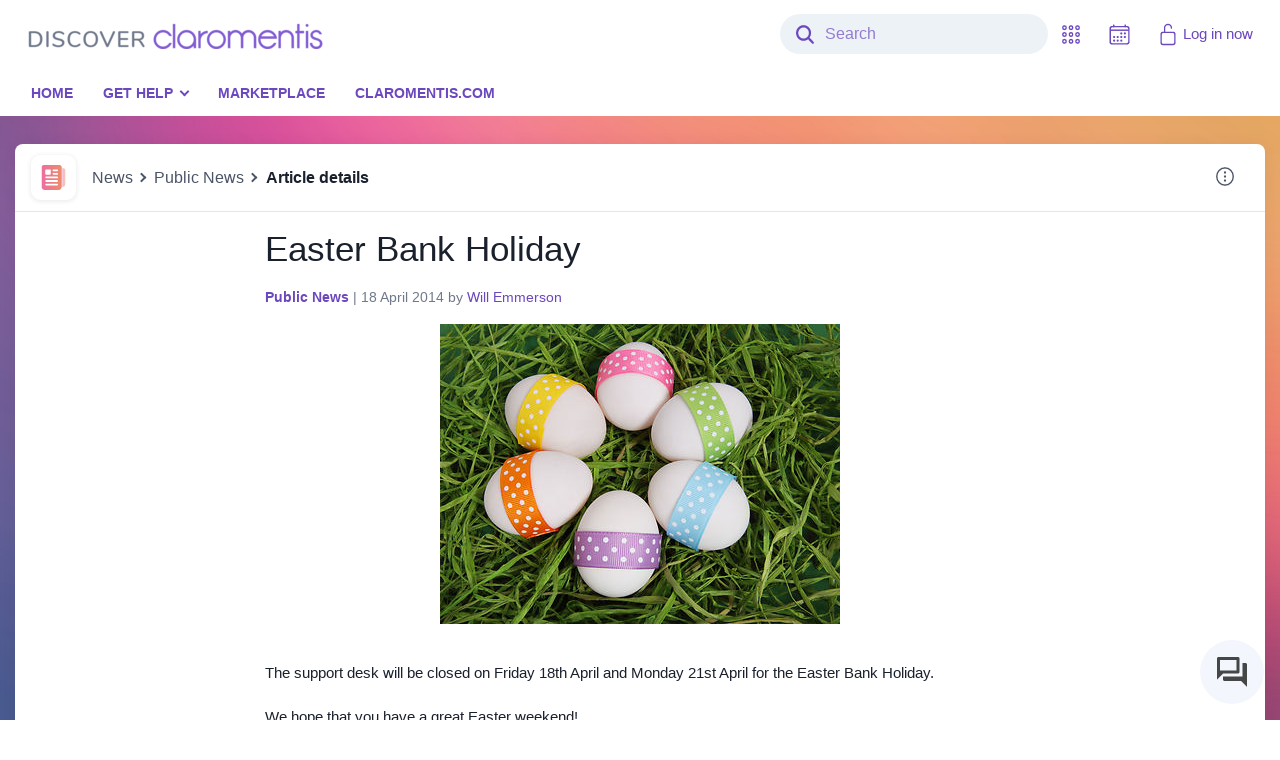

--- FILE ---
content_type: text/html; charset=UTF-8
request_url: https://discover.claromentis.com/news/84?comments=1
body_size: 34734
content:
<!doctype html>
<html class=no-js lang="en-GB">
<head>
	<title>Discover - News: Easter Bank Holiday</title><meta name="claromentis-page-title" content="News: Easter Bank Holiday">

	
<meta http-equiv=Content-Type content="text/html; charset=utf-8" />
<meta http-equiv=X-UA-Compatible content="IE=edge,chrome=1" />
<meta name=author content="Claromentis Ltd (www.claromentis.com)" />
<meta name=viewport content="width=device-width,initial-scale=1, maximum-scale=1, user-scalable=0, viewport-fit=cover" />


<!-- css -->
<script src="/components/vendor.js"></script>
<script type="text/javascript">
	jQuery.migrateMute = !JSON.parse('false');
</script>
<script src="/components/core.js"></script>
<link type="text/css" href="/assets/styles/component-library/global.css" media=all rel=stylesheet />
<link type="text/css" href="/assets/styles/core.css" media=all rel=stylesheet />

<script type="text/javascript"><!--
	cla_locale = {
		php_date_format: JSON.parse('\"d-m-Y\"'),
		date_format: JSON.parse('\"DD-MM-YYYY\"'),
		date_format_full: JSON.parse('\"dddd, D MMMM YYYY\"'),
		date_format_long: JSON.parse('\"D MMMM YYYY\"'),
		date_format_short: JSON.parse('\"D MMM\"'),
		locale: JSON.parse('\"en-gb\"'),
		week_start_day: JSON.parse('1'),
		time_format: JSON.parse('\"HH:mm\"')	};

	define('cla_moment', ['moment_' + cla_locale.locale, 'cla_locale'], function (moment, cla_locale) {
		momentConfig = {
			months : {
				format: JSON.parse('[\"January\",\"February\",\"March\",\"April\",\"May\",\"June\",\"July\",\"August\",\"September\",\"October\",\"November\",\"December\"]'),
				standalone: JSON.parse('[\"January\",\"February\",\"March\",\"April\",\"May\",\"June\",\"July\",\"August\",\"September\",\"October\",\"November\",\"December\"]')			},
			monthsShort : {
				format: JSON.parse('[\"Jan\",\"Feb\",\"Mar\",\"Apr\",\"May\",\"Jun\",\"Jul\",\"Aug\",\"Sept\",\"Oct\",\"Nov\",\"Dec\"]'),
				standalone: JSON.parse('[\"Jan\",\"Feb\",\"Mar\",\"Apr\",\"May\",\"Jun\",\"Jul\",\"Aug\",\"Sept\",\"Oct\",\"Nov\",\"Dec\"]')			},
			week: {
				dow: cla_locale.week_start_day
			}
		};

		var meridiemFormats = JSON.parse('{\"am\":\"\",\"pm\":\"\"}');

		// BT-2807 Accept other am/pm formats in validation (e.g. "a. m." in Spanish)
		momentConfig.meridiemParse = /\s?[ap]\.?\s?m?\.?\s?/i;

		// BT-2807 Format times using system config am/pm format when creating a date string (e.g. "a. m." in Spanish)
		momentConfig.meridiem = function (hour, minute, isLowercase) {
			if( hour >= 12 )
				return isLowercase ? meridiemFormats.pm.toLowerCase() : meridiemFormats.pm.toUpperCase();
			else
				return isLowercase ? meridiemFormats.am.toUpperCase() : meridiemFormats.am.toUpperCase();
		};
		moment.updateLocale(cla_locale.locale, momentConfig);
		return moment;
	});
	define('cla_locale', [], function () {
		return cla_locale;
	});
	define('moment', ['cla_moment'], function (cla_moment) {
		return cla_moment;
	});
	//-->
	</script>




<link rel=search type="application/opensearchdescription+xml" title=Claromentis href="/intranet/search/opensearch.php" />

	<link href="" rel="stylesheet"> <style> :root { --theme-logo: url("https://storage.googleapis.com/claro-cdn-0-discover-prod-f205-prod/theme/theme4193d200b8647255/logo.png?GoogleAccessId=gce-0-discover-prod-f205%40claro-saas-prod.iam.gserviceaccount.com&Expires=1769268143&Signature=eqEFObz2O25SOhojHg3VM6Hv8OH1xnjr5WaMUrcj%2FrEXbuLO%2FAmZKuC2%2Bp4yuVqKWswdGMpSP%2FZkmdnuaELp1wR%2Bo7GkduEhfdILtIT1iNbrxe%2Bjm6fCENUZg0SBMX1DkGqXdyETJgB3JmcObr1GZG%2B9cUV8WErCmLzNQr1Ca9kA5wXBEBw9rVNnBBHhcePZfzUOZSp%2BLWn9AT%2BKI3Wol%2FEAiHWGaIjskqfowbjgZS8XcEhxYxdv2DVEe%2FnpOdn7Owdfgg4nHio4Xes5P78Dhino1agvDN%2FaDRRdZdvCk2XPG7f1mZLbXze8u6m0TXw%2FG5oHX8s6bBVfkKzyiJhY7A%3D%3D"); --theme-logo-width: 300px; --theme-logo-height: 29px; --theme-page-bg-color: #6c48bf; --theme-page-bg-image: url(https://storage.googleapis.com/claro-cdn-0-discover-prod-f205-prod/theme/theme4193d200b8647255/background-FHD.png?GoogleAccessId=gce-0-discover-prod-f205%40claro-saas-prod.iam.gserviceaccount.com&Expires=1769268143&Signature=KUXqArVci5zBuOOF55XorX1HnJwfp%2Bt0Mxm31gH0r502s1Jrrh6EutP7guh95YumpBePKsjxKoBFmCuI3hcaUEF4MLn2a47HTHV3piRqn1q4kSrIKnzKG22pqwUgKHA3uV6%2FCA2z25EPkppro7CwqRaDL8WKZ4gas5RjV5Qo4K8VomxPGTj62vb1LvCh6sc6rtfL8rR2fXte4h9rzMGvCxBA5EF6lhGfGdhIk9gP6RbhoV%2Fx1fsAmCpTv9cpdqD9vxUYoYFZxl69aANx0zJoY8sixKu20WZOSh3B42Cfgw6qjNCjrWwDo37QnaowMJ90gD0ZcJgYRbZB8f7dFU55QQ%3D%3D); --theme-page-bg-image-3k: url(https://storage.googleapis.com/claro-cdn-0-discover-prod-f205-prod/theme/theme4193d200b8647255/background-2.7k.png?GoogleAccessId=gce-0-discover-prod-f205%40claro-saas-prod.iam.gserviceaccount.com&Expires=1769268143&Signature=OuD7j2THCd3WgL99efkUFt6PTMC82ZnqzFmR2BpNV711k9anF0jfYn7g%2FffiDubGZkPqkgRHmjqUOidyIlmHrCUJEmgxuaF1JlU9FELY7zYVyJcLUOdCgpLIhR%2FLGjSY4syVCfmfKtkTuM5ncMzB3HiGYbhCn0O5KXA6Ip8Lw%2BQywILJ14C4YKg%2BtaC9ana%2B4lYUY%2F5pJe2kL59szV4PhJGkW%2FJbfAJR2mQ%2BicedSGnbaOc%2FyTJp4Txf5LFdVwoqMzLQZt5QmxU2YihJrjicBSt43ZFgEcGLNQg%2Bi9oDkizO0rd%2FajeRi5Hr4d%2BY1THH9cNq%2BBBuTOukvGS6EwCRlw%3D%3D); --theme-page-bg-image-4k: url(https://storage.googleapis.com/claro-cdn-0-discover-prod-f205-prod/theme/theme4193d200b8647255/background-4k%20UHD.png?GoogleAccessId=gce-0-discover-prod-f205%40claro-saas-prod.iam.gserviceaccount.com&Expires=1769268143&Signature=aExgoyIKjJhb52F%2F7uSKGw9Fxbx46UGxmyHwUxdIShSXcMBWGmBnB9jIF4SUkUZH5Qx1Lxy2w2ab%2FVOV9Y%2Bh571LpillLPgVQ%2F0AXrl4OwhtzwT6hOgwa8SNxY77o89RSS8eJWjxpNwoizmolpPHt%2FG1hci20Wt%2Fc9Zk%2FQ3E4AxgSZGkcZBRdU3TGHeaSRRZOiqCkjKR%2F8WFkq2tYzZsJcLMGdH2YNcb7EJ6MNMhazSSNd1126rcK6XKGOb5EhxdYfJ2EQlrYYctpd2XWnLhSiATJCYEscTN9bB1mVmRl0xvxC2gJk35FXWSQXgqXZSlJyU8m7iOHvHY1FY4G0laPQ%3D%3D); --theme-page-bg-image-tiled: cover; --theme-body-font-family: -apple-system, BlinkMacSystemFont, "Segoe UI", Roboto, Helvetica, Arial, sans-serif, "Apple Color Emoji", "Segoe UI Emoji", "Segoe UI Symbol"; --theme-primary-color: #6c48bf; --theme-primary-color-contrast: #fff; --theme-primary-color-variant: #563a99; --theme-link-color: #6c48bf; --theme-navbar-bg: #FFF;; --theme-navbar-icon-color: #6c48bf; --theme-menu-bg: #FFF !important;; --theme-menu-item-color: #6c48bf; --theme-menu-item-color-hover: #fff; --theme-menu-item-bg: #1A212D; --theme-profile-picture-border-radius: 50%; --theme-card-shadow: none; --theme-rounded-corners: .5rem; --theme-panel-header-bg: #F5F5F5; --theme-panel-header-color: #1A212D; --theme-panel-header-border: #F5F5F5; ; } /* body { font-family: -apple-system, BlinkMacSystemFont, "Segoe UI", Roboto, Oxygen-Sans, Ubuntu, Cantarell, "Helvetica Neue", sans-serif; } */ .header-menu-container ul { text-transform: uppercase; font-weight: 700; font-size: 15px; } .dropdown-header { padding-top: 20px !important; } .main_container { margin-top: 180px; } .delay-message { text-align: center; background-color: DarkSlateBlue; color: white; margin: 0px -15px; padding: 10px 0; height: 40px; } .delay-message div { overflow: hidden; white-space: nowrap; width: 90vw; text-overflow: ellipsis; margin: 0 5vw; } @media only screen and (max-width : 768px) { .delay-message { display: none; } } @media only screen and (min-width : 768px) { .hide-header .header-menu-container { -webkit-transform: translate(0,-49px); -moz-transform: translate(0,-49px); transform: translate(0,-49px); } } .app-slider-inner li:first-child { background-color:#00adef; \\turq } .app-slider-inner li:first-child:hover { background-color:#008abf!important; \\turq 20% tint } .app-slider-inner li:nth-of-type(2) { background-color:#f77956; \\Orange } .app-slider-inner li:nth-of-type(2):hover { background-color:#c66145!important; \\ 20% tint } .app-slider-inner li:nth-of-type(3) { background-color:#fab230; \\yellow } .app-slider-inner li:nth-of-type(3):hover { background-color:#c88e26!important; \\ 20% tint } .app-slider-inner li:nth-of-type(4) { background-color:#e5018a; \\Pink } .app-slider-inner li:nth-of-type(4):hover { background-color:#b7016e!important; \\ 20% tint } .app-slider-inner li:nth-of-type(5) { background-color:#186c9e; \\Teal? } .app-slider-inner li:nth-of-type(5):hover { background-color:#114c6f!important; \\ 20% tint } .app-slider-inner li:last-child { background-color:#6e2890; \\Purple } .app-slider-inner li:last-child:hover { background-color:#582073!important; \\ 20% tint } li.right-link { float: right !important; } .people-btn-communication-orgchart { display: none;} /* DISABLING MENU HIGHLIGHT .main_menu__list .highlight-menu-item { background-color: #6c48bf; } .main_menu__list .highlight-menu-item > a { color: #FFF !important; } .main_menu__list .highlight-menu-item > a:hover { background-color: #6c48bf !important;} */ .ic-custom-md-label { font-weight: bold; } input#new_option, label[for="new_option"] { display:none; } .main_container { margin-top: 180px; } .delay-message { background-color: DarkSlateBlue; color: white; text-align: center; margin: 0px -15px; padding: 10px 0; height: 40px; } .delay-message div { overflow: hidden; white-space: nowrap; width: 90vw; text-overflow: ellipsis; margin: 0 5vw; } @media only screen and (max-width : 768px) { .delay-message { display: none; } } @media only screen and (min-width : 768px) { .hide-header .header-menu-container { -webkit-transform: translate(0,-49px); -moz-transform: translate(0,-49px); transform: translate(0,-49px); } } </style>
	<link rel="shortcut icon" href="https://storage.googleapis.com/claro-cdn-0-discover-prod-f205-prod/theme/_default/favicon-i16.png?GoogleAccessId=gce-0-discover-prod-f205%40claro-saas-prod.iam.gserviceaccount.com&amp;Expires=1769268143&amp;Signature=APmwkBJVhue9x8IsWOkyz0hfePzw6mp2j%2F0a%2F%2BR%2F%2BlzCX2qvzyhqYMSvNJd7hUwHU%2F4SuL4ye%2FjkfAhsSzwj%2FgnFpX3UpBwEpmZ1SP9IoBPWegP5ILdbjhhK5e7T%2Fimz3vKcqevbU%2FTEbTZSemBkWBkUuBcwcSaE9%2FRLC2o5YudZAnaLLTqwG%2Bq4OGpWr81ehTHPVvUyhOddhQeu5QEpVn4%2Bb1YuaoA3Ow8MidvhWTqRC%2BSVTOuCBCAeoEcbFWdo9eopGyDOTY4rA%2FkQxzXtIKk%2FkYsn8S0JZwVZS8O08s%2Fk04%2BwvDeyPm3wKJ1R0z0pVbDFbzTPqTR5a2e0mB8XHg%3D%3D"><link rel="icon" type="image/png" href="https://storage.googleapis.com/claro-cdn-0-discover-prod-f205-prod/theme/_default/favicon-i16.png?GoogleAccessId=gce-0-discover-prod-f205%40claro-saas-prod.iam.gserviceaccount.com&amp;Expires=1769268143&amp;Signature=APmwkBJVhue9x8IsWOkyz0hfePzw6mp2j%2F0a%2F%2BR%2F%2BlzCX2qvzyhqYMSvNJd7hUwHU%2F4SuL4ye%2FjkfAhsSzwj%2FgnFpX3UpBwEpmZ1SP9IoBPWegP5ILdbjhhK5e7T%2Fimz3vKcqevbU%2FTEbTZSemBkWBkUuBcwcSaE9%2FRLC2o5YudZAnaLLTqwG%2Bq4OGpWr81ehTHPVvUyhOddhQeu5QEpVn4%2Bb1YuaoA3Ow8MidvhWTqRC%2BSVTOuCBCAeoEcbFWdo9eopGyDOTY4rA%2FkQxzXtIKk%2FkYsn8S0JZwVZS8O08s%2Fk04%2BwvDeyPm3wKJ1R0z0pVbDFbzTPqTR5a2e0mB8XHg%3D%3D" sizes="16x16">
<link rel="icon" type="image/png" href="https://storage.googleapis.com/claro-cdn-0-discover-prod-f205-prod/theme/_default/favicon-i32.png?GoogleAccessId=gce-0-discover-prod-f205%40claro-saas-prod.iam.gserviceaccount.com&amp;Expires=1769268143&amp;Signature=h51qVrRXx5M9uz%2BJcRlvv6kKByoF6QEQY9d%2F5%2Bp9ua%2Fu106s9EWo9lddY9d219gBvwBWhpSowrM9GG%2FWKVR0%2FzlZhPlf65S5pEtHwkyynmXPTh9XFuIV%2FZsbEyC5W1pCpBDHkXqc9VwTKswTTDc5oUs5D0D91v1j6fJgsd4vwo34dOaYbZUrBtoXjzOUV%2B%2FFwvs9xYeqAQ%2B%2Fd5ZSwWKyJoyoJMwuXRB4CVXb7E0yDnY%2FaMEXtHhwuU3dvCGX3i9gAaRnakKBDuCppPYOMmpvjaRXzgdLgPeey8XSsRo1gV2rK2rZvm0gVdhsDB6V9CCPg%2F%2BWmV4ygqoLHnuNcWgjfA%3D%3D" sizes="32x32">
<meta name="msapplication-TileImage" content="https://storage.googleapis.com/claro-cdn-0-discover-prod-f205-prod/theme/_default/favicon-i150.png?GoogleAccessId=gce-0-discover-prod-f205%40claro-saas-prod.iam.gserviceaccount.com&amp;Expires=1769268143&amp;Signature=ApVhtMGT1JqVGQkR5socV4gql0I8U8HJkY659eLQwhjI%2BoLPt5qqjMWFje7ng%2FHY%2B%2FiHHMCMHZhh63YNfWk%2FTCUrwx9p5u7PgY0yO78RzkHfkZ9bblxV%2BBARF7WCVmsJ3MYqKHTFJnEDFCusfF9dcBRmpD64FCaQYkiZpPMJvILJsjVqzugS5pul74Teg8WwvoN6ocl41b048ttkoP%2FyyWY%2BgiM2gRerJJtIgQfFpGcB6E7uqvyMtvDLT48SNQc7Su%2BmsF%2F%2FaSQbEkpko%2Bnc1Z%2Fvw%2BXkghz2%2Bqnbsd4xv1IEKp7R28c%2FZWkdUyh%2BI6qDWRz%2BwOoZTGVZV6awFUiBPA%3D%3D">
<link rel="apple-touch-icon" href="https://storage.googleapis.com/claro-cdn-0-discover-prod-f205-prod/theme/_default/favicon-i180.png?GoogleAccessId=gce-0-discover-prod-f205%40claro-saas-prod.iam.gserviceaccount.com&amp;Expires=1769268143&amp;Signature=u%2F0oqsIvICC8nbLJIp%2FuaAK%2BezvTWClHHC8G7azxyZgAyWYGatJk9a3ByLtqzzESaHCmpqfA36uBuaZ0rq4TG6by4cVeSSjIRK2ODOrkLbdHXguatlO517wKucHJXI%2BmUazKdvqCOVLni3Aonm8QYSRmOjQBDzwaHPc3r4oDvFVO%2Fbj%2BRtrZQY5z%2F0Xdee%2B59hE2PlGmCoLDQX%2BBy5twHjd%2B%2BAAcL1yQqRKjhKIwSJCrer%2FkmlykZZ8od5XXPdR7WBqI8f3jU3C3rxLnnz%2BUtdnEkXinqN6DqEHDz0h8lU%2Fj09CrRe%2FXVOZPMuB8umzj4g18nXCqdKqAsei90NOkYQ%3D%3D" sizes="180x180">
<link rel="icon" type="image/png" href="https://storage.googleapis.com/claro-cdn-0-discover-prod-f205-prod/theme/_default/favicon-i192.png?GoogleAccessId=gce-0-discover-prod-f205%40claro-saas-prod.iam.gserviceaccount.com&amp;Expires=1769268143&amp;Signature=akFp0FInip5azH1dsMLJ0vMgPfhGaEEMIvgJJUzkeO1625Jc9ddjo3lo6Ay5mRIqU6G8mHmGqsHhakhEzu1rHf7FZa7irScs7wF%2B1HQo8xXbuPi04diXP22a0AjpRZZWx1ENljLCojyb8qFd5tD%2BJWtFIS%2BNnZ1gPPLDVKQheCbFisPazrjK3vgWgALGPc05ADlLk7taNPgEZmGGEjRtkArWi%2Fr4LKp0v89FRkwFnmJmAuk78jHhpCOphQjFsYG0hDJRR3g6uZ%2F3Y%2B3Rd4a6lAD8cjSFtUPVCFEejuHLFejS8HdDclt32Vr2xk%2BG87ZTI2JcN54x35PUQ5qmpsbEaw%3D%3D" sizes="192x192">
<link rel="icon" type="image/png" href="https://storage.googleapis.com/claro-cdn-0-discover-prod-f205-prod/theme/_default/favicon-i256.png?GoogleAccessId=gce-0-discover-prod-f205%40claro-saas-prod.iam.gserviceaccount.com&amp;Expires=1769268143&amp;Signature=LCjnVVMAwG2KuJD1ogM%2BHRCHQPdoN7xiZcjx%2FQM%2FwaaKKMFwL91YuZ6wULIXZxIbiKvZzXi9J5cBMvPdUarC%2FgB4NttEphi4%2BrTQmrrAgX%2FwMQyMcVbzWQ%2BY9ebrVWYKCpM5ZLFE0QJcAZ0tRhRfP35u5GO8Lp6KHdFz6DkGcLafemI1bqQ5PNU0VTEWOXNjGHPxGp2UQdPvZ8RzdBpdqMlSsRUMW2IcBgNwuqikZcMfhlEZrCg%2FQ5%2B2XX8j%2FP2PzOg3RuDvkJKozyk%2BYd2P%2B%2BoGnM%2BqTwnXevMWCImT9qpHr85EAhNHdCrN6wZtJNlp9zT3N9KCSJXrVYjGiYFOcw%3D%3D" sizes="256x256">
	
	<!-- Global site tag (gtag.js) - Google Analytics -->
<script async src="https://www.googletagmanager.com/gtag/js?id=UA-65661534-1"></script>
<script>
  window.dataLayer = window.dataLayer || [];
  function gtag(){dataLayer.push(arguments);}
  gtag('js', new Date());

  gtag('config', 'UA-65661534-1');
</script>

<!-- Start of Survicate (www.survicate.com) code -->
<script type="text/javascript">
  (function (w) {
    var s = document.createElement('script');
    s.src = '//survey.survicate.com/workspaces/eefc516b4b05df1427c369d3a6e9e1d6/web_surveys.js';
    s.async = true;
    var e = document.getElementsByTagName('script')[0];
    e.parentNode.insertBefore(s, e);
  })(window);
</script>
<!-- End of Survicate code -->

<!-- Start of HubSpot Embed Code -->
<script type="text/javascript" id="hs-script-loader" async defer src="//js.hs-scripts.com/5025095.js"></script>
<!-- End of HubSpot Embed Code -->

<!-- Start of Nunito Font Code (for Marketplace) -->
<link href="https://fonts.googleapis.com/css?family=Nunito+Sans:200,300,400,500,600,700|Nunito:200,300,400,500,600,700" rel="stylesheet">
<!-- End of Nunito Font Code (for Marketplace) -->

<!-- Start of Tiny Slider Code (for Marketplace) -->
<!--[if (lt IE 9)]><script src="https://cdnjs.cloudflare.com/ajax/libs/tiny-slider/2.9.2/min/tiny-slider.helper.ie8.js"></script><![endif]-->
<script src="https://cdnjs.cloudflare.com/ajax/libs/tiny-slider/2.9.2/min/tiny-slider.js"></script>
<!-- End of Tiny Slider Code (for Marketplace) -->

<!-- Hiding Any new ticket Notification Checkbox in InfoCapture -->
<style>
form[name="groups_form"][action="settings.php"] .checkbox label[for="new_option"] {
  display: none;
}
</style>

	<script type="text/javascript" src="/assets/cache/app_panel_templates_9892df82b89d6059ff828262b90d0fe0.js"></script>
	
</head>

<body class=" ">





	<div class="wrapper container-xl container-fluid">
	<div id=page_box class=page_box>
  		<!--[if lt IE 9]>
<div class="no-support">
	<span><em class="glyphicons glyphicons-warning-sign"></em>	It appears you're using an unsupported browser.</span>
</div>
<![endif]-->

<link rel=manifest href="/manifest.json" />
<script src="https://cdn.onesignal.com/sdks/OneSignalSDK.js" async=""></script>
<script>
	jQuery(function ($) {
		var isLoggedIn = 0;
		var onesignalAppId = "6d45195d-22d5-4599-a11d-0b35e1368cfc";

		if (isLoggedIn && onesignalAppId !== "")
		{
			window.OneSignal = window.OneSignal || [];

			OneSignal.push(function() {
				OneSignal.init({
					appId: onesignalAppId
				});
				OneSignal.on('subscriptionChange', function (isSubscribed) {
					if (isSubscribed) {
						OneSignal.getUserId(function (userId) {
							$.ajax({
								'url': '/api/onesignal/register',
								'contentType': 'application/json',
								'data': JSON.stringify({'player-id': userId}),
								'method': 'POST'
							});
						});
					}
				});
			});
		}
	});
</script>

<nav class="claro-navbar navbar navbar-expand-md fixed-top py-0 px-0 d-print-none" role=navigation>
	<div class="navbar-inner w-100">
		<div class="container-xl container-fluid claro-container">
			<div class=navbar-header>
				<button name=side-menu-button rel=tooltip title=Menu data-placement=bottom type=button class="btn nav-toggle main-nav" data-target=#claroNav>
					<span class=sr-only>Toggle navigation</span>
					<span class=nav-toggle-bar></span>
					<span class=nav-toggle-bar></span>
					<span class=nav-toggle-bar></span>
				</button>

				<a tabindex=0 class=navbar-brand href="/main/" name=intranet_entry_page_href rel=tooltip title=Home data-placement=bottom>
					<span class=d-none>Home</span>
				</a>
				
				
			</div>
			<div class="claro-nav-items d-flex justify-content-end" id=claroNav>
				
<script type="text/javascript">
var tmp_lc = {"search.suggestions_header":"Try also","search.recommendation.best_bets":"Best Bets","_cur_language":"en"};
if (!document.lc) document.lc = {};
if (tmp_lc) jQuery.extend(document.lc, tmp_lc);
</script>
					<form id=head_searchbox action="/search/" method=get class="claro-navbar-search-form form-inline m-0">
						
						<label for=searchfield class=navbar-search-icon title=Search>
							<span class=search-icon><ion-icon name=search></ion-icon></span>
							<span class=close-icon><ion-icon name=close-outline></ion-icon></span>
						</label>
						<div class="search-autocomplete w-100">
							<input tabindex=0 id=searchfield name=q type=text autocomplete=off class="form-control search-field js-suggestion-item" placeholder=Search />
							<div id=suggestions class="search-suggestions js-search-suggestions">
								<div id=suggestions-inner class="search-suggestions-inner js-search-suggestions-inner"></div>
								<div class="all-result-banner bg-white">
									<a href=# class="p-2 mt-1 d-block" id=all-results-link>
										All search results for <div class="result font-weight-bold text-truncate"></div>
									</a>
								</div>
							</div>
						</div>
					</form>

					<ul class="navbar-nav claro-navbar-nav">
						
						
							<li class="navClockWrapper nav-item app-grid">
								<a class="nav-link nav-link-icon" tabindex=0 rel=tooltip id=navClock title="Saturday, 24 January 2026" name=infobar_today_long data-placement=bottom data-time=13:22 data-format=H:i alt="Saturday, 24 January 2026">
									<ion-icon name=calendar-outline></ion-icon>
									<span id=navClockTime class="d-block d-md-none app-grid-title">13:22</span>
								</a>
							</li>
						
						
						
						<li id=appMenuWrapper class="dropdown nav-item nav-item-applications js-nav-item-applications">
							<a href=# tabindex=0 class="nav-link nav-link-icon application-toggle js-application-toggle d-none d-md-block" rel=tooltip title=Applications data-placement=bottom id=appMenu data-toggle=dropdown role=button>
								<ion-icon name=apps-outline></ion-icon>
								<span class="d-block d-md-none app-grid-title">Applications</span>
							</a>
							<div class="app-wrapper navbar-applications dropdown-menu dropdown-menu-right">
								<div class=navbar-applications-search-wrapper>
									<div class="navbar-applications-search mb-3">
										<a href=# class="navbar-applications-search-reset app-wrapper-search-close">
											<ion-icon name=close-outline></ion-icon>
										</a>
										<label for=searchApp class=navbar-applications-search-icon>
											<ion-icon name=search-outline></ion-icon>
										</label>
										<input type=text name=searchApp id=searchApp class="navbar-application-search-input js-navbar-application-search-input form-control" placeholder="Search applications" />
									</div>
								</div>
								<ul id="applications" class="js-app-wrapper-list app-wrapper-list list-unstyled clearfix">
    </ul>

							</div>
						</li>
						
						
						
							<li class="login-btn nav-item">
								<a class="nav-link nav-link-icon" tabindex=0 href="/login?page=%2Fnews%2F84%3Fcomments%3D1">
									<ion-icon name=lock-open-outline></ion-icon> Log in now</a>
							</li>
						
					</ul>
					<div class="header-menu-container menu-bar head_nav d-print-none">
						<input class=toggle type=checkbox id=more aria-hidden=true tabindex=-1 />
						<div class=main_menu__inner>
							
<ul class='main_menu__list'  id="mainMenu" class="container">
<li class="client-css-menu-item">
<a class='client-css-menu-item-link' href="/intranet/main/index.php" >Home</a>
</li>
<li class="highlight-menu-item client-css-menu-item">
<a class='client-css-menu-item-link' href="#" onclick="return false;" >Get Help</a>
<ul class='client-css-sub-menu'>
<li class="client-css-menu-item">
<a class='client-css-menu-item-link' href="/knowledgebase/#" >Knowledge Base </a>
</li>
<li class="client-css-menu-item">
<a class='client-css-menu-item-link' href="/forms/tickets" >Support Tickets</a>
</li>
<li class="client-css-menu-item">
<a class='client-css-menu-item-link' href="/forms/changes" >Change Requests</a>
</li>
<li class="client-css-menu-item">
<a class='client-css-menu-item-link' href="/forms/upgrades" >Upgrade Requests</a>
</li>
<li class="client-css-menu-item">
<a class='client-css-menu-item-link' href="/forms/licenses" >License Request</a>
</li>
<li class="client-css-menu-item">
<a class='client-css-menu-item-link' href="https://discover.claromentis.com/forms/icformreq" >Infocapture consultation </a>
</li>
<li class="client-css-menu-item">
<a class='client-css-menu-item-link' href="https://discover.claromentis.com/forms/reset" >Reset request</a>
</li>
<li class="client-css-menu-item">
<a class='client-css-menu-item-link' href="/learning/courses/" >e-learning courses</a>
</li>

</ul>

</li>
<li class="client-css-menu-item">
<a class='client-css-menu-item-link' href="/pages/marketplace" alt="Claromentis Marketplace" title="Claromentis Marketplace">Marketplace</a>
</li>
<li class="client-css-menu-item">
<a class='client-css-menu-item-link' href="https://www.claromentis.com/" target="_blank" alt="Back to Claromentis.com" title="Back to Claromentis.com">Claromentis.com</a>
</li>

</ul><div class='main_menu__toggle'>
      <label class='main_menu__link hide' for='more' aria-hidden='false'>More</label>
    </div>

						</div>
					</div>
			</div>
		</div>
	</div>
	
	
	
<script type="text/javascript">
var tmp_lc = {"search.suggestions_header":"Try also","search.recommendation.best_bets":"Best Bets","_cur_language":"en","main_menu.progressive_collapse.expand":"More","main_menu.progressive_collapse.collapse":"Less"};
if (!document.lc) document.lc = {};
if (tmp_lc) jQuery.extend(document.lc, tmp_lc);
</script>
</nav>




<div class=back-close> </div>



<script type="text/javascript">
	require(['domReady', 'page_top', 'search/autocomplete', 'main_menu', 'design_system', 'ionicons'], function (domReady, page_top, search_autocomplete, main_menu) {
		domReady(function() {
			page_top();
			search_autocomplete();
			main_menu();
		})
	});
</script>


		<div id=main_container class=main-container>
			



			<div id=page_content class=page_content>

		
			
	<div class="navbar navbar-app-page">
		<div class="navbar-app-header align-self-center">
			<span class=app-icon>
				
	    <a tabindex="0" class="app-icon-link js-app-icon-link" href="/news/"
                >
                <ion-icon class="app-icon-svg " src="/interface_default/news/assets/images/news-icon.svg#news-icon"></ion-icon>

        </a>



			</span>
			<span class="navbar-app-header-title pl-3">
				
	<link type="text/css" href="/interface_default/news/build/news.css" media=all rel=stylesheet />

	<a attr=bute href="/news/">News</a>

			</span>
		</div>
		
			<span class="mr-auto overflow-hidden">
				<nav class="navbar-app-header-breadcrumb-wrapper mr-auto breadcrumb-wrapper align-self-center" aria-label=breadcrumb>
					<ol class="breadcrumb p-0 pl-3 m-0" id=main_breadcrumb>
						
							<li class=breadcrumb-item>
	<link type="text/css" href="/interface_default/news/build/news.css" media=all rel=stylesheet />

	<a attr=bute href="/news/">News</a>
</li>
							
	<li class=breadcrumb-item><a name=breadcrumb_channel href="/news?channel_id=1">Public News</a></li>
	<li class="breadcrumb-item active" aria-current=page>Article details</li>

						</ol>
					</nav>
				</span>
		
		<div class="navbar-app-header-toolbar btn-toolbar d-flex justify-content-end align-self-lg-start" role=toolbar aria-label="collapsible menu tools">
			<div class="collapsable-btn-wrap d-flex">
				
			

				<div class="d-inline-block dropdown">
					<a href=#0 class="btn btn-link" data-toggle=dropdown role=button name=right-navbar-dropdown-button>
						<ion-icon name=ellipsis-vertical-circle-outline></ion-icon>
					</a>
					<div class="dropdown-menu dropdown-menu-right">
						
		<a href="/news/trash_can" class=dropdown-item>
			<ion-icon name=trash-outline></ion-icon>
			Trash can
		</a>
		<a href="/news/rss" class=dropdown-item target=_blank>
			<ion-icon name=logo-rss></ion-icon>
			RSS feed
		</a>

						
						</div>
					</div>
				</div>
			</div>
		</div>
	

			<div class=secondary-menu id=secondary_menu>
				
					<style type="text/css">
						#secondary_menu { display: none; }
					</style>
				
			</div>
			<div class=app-main-panel>
				
	<div class=container-center>
		<div class="row justify-content-center">
			<div class=col-md-9>
				<!-- news layout start-->
				<div class=row>
					<div class="col-lg-10 offset-lg-1 col-md-12">
						
							<article class="news-home news-article">
								
								<h1 class=news-title>Easter Bank Holiday</h1>
								<div class=row-fluid>
									<p><!-- news status -->
										
										
										
										

								<!-- news status end -->
									</p>
									<p class=text-muted>
										<small>
											
											<strong class=news-channel><a href="/news/?channel_id=1" name=news_channel>Public News</a></strong> |
											<span class=date>18 April 2014</span>
											<span class="author client-css-news-author">by  <a href="/people/user/73948671?from_list=true" name=owner_link>Will Emmerson</a></span>
											
											
										</small>
									</p>
								</div>

								<div class=row-fluid>
									<div class=news-article__image-wrapper>
										<img src="https://storage.googleapis.com/claro-cdn-0-discover-prod-f205-prod/news/84_full.jpg?GoogleAccessId=gce-0-discover-prod-f205%40claro-saas-prod.iam.gserviceaccount.com&amp;Expires=1769268143&amp;Signature=S4TW1LaEIm%2FvRG4Ftvd2n92fySalDDOfH%2FYdYNUrWb9Vb5%2Bg8ramwy5r4%2Bo6%2FLFFHN8OldiFbbrNfIGjCXW4ZwlqICE3uX1fsAjKXiKNW6H0W%2B0xp%2F%2FBQJH59NNWqpbhoLDzxNpEXYCMgcJnWQ8HVse92seVBgKgYrCmCfnV6vRW7Q%2BcXYbKekA6StHQctnrhoyXTdDhTe36SG4B2rV%2BK8R5uPrizBKygZHpy%2FDBFY0YaKMja4MhjBMdK%2Fr1am6%2FEy1iCHs3tRtZnzncMK5%2F%2Br4ZSVgMqJ8kX2DQahPXz7Vu3PBRpLCJ%2BXLH1uuB9hcid7eySs3zPKIxXCc2Ub125A%3D%3D" name=news_image_full class="js-news-article__image img-fluid news-article__image mx-auto d-block" alt="" />
									</div>
									<p>&nbsp;</p>
									<div class="news-article__text text-break">
										The support desk will be closed on Friday 18th April and Monday 21st April for the Easter Bank Holiday. <br />
<br />
We hope that you have a great Easter weekend! 
									</div>
									<div class="cke-content text-break"></div>
									</div>
									<div class=metadata>
										<small>
										  
										</small>
									</div>
									<p class=view-link>
										
									</p>
									
									
									

									<hr />
									<div class="row mb-3">
										<div class="col-6 align-self-center">
											<div id=likers-modal class="modal fade follow-list">
		<div class=modal-dialog>
			<div class=modal-content>
				<div class=modal-header>
					<h5 class=modal-title>People who liked this</h5>
					<button class=close data-dismiss=modal aria-label=Close>
						<span aria-hidden=true>
							<ion-icon name=close-outline></ion-icon>
						</span>
					</button>
				</div>
				<div class="modal-body js-likers-list">
				</div>
			</div>
		</div>
	</div>



<script type="text/javascript">
var tmp_lc = {"search.suggestions_header":"Try also","search.recommendation.best_bets":"Best Bets","_cur_language":"en","main_menu.progressive_collapse.expand":"More","main_menu.progressive_collapse.collapse":"Less","common.like.x_people_liked":"{%d Like|Likes}"};
if (!document.lc) document.lc = {};
if (tmp_lc) jQuery.extend(document.lc, tmp_lc);
</script>


<script type="text/javascript">
	require(['/intranet/js/component_like.js'], function (like) {});
</script>

<div class="js-like-component like-component text-nowrap" data-object-id=84 data-object-type=news>
	
	
	
		<ion-icon name=thumbs-up-outline></ion-icon>
			<span class=js-like-count>0 Likes</span>
	
	<span class=js-loading-spinner style="display: none"><img src="/images/default/icons/loading.gif" width=16 height=16 alt="" /></span>
</div>

										</div>
										<div class="col-6 align-self-center text-right">
											<script type="text/javascript">
var tmp_lc = {"search.suggestions_header":"Try also","search.recommendation.best_bets":"Best Bets","_cur_language":"en","main_menu.progressive_collapse.expand":"More","main_menu.progressive_collapse.collapse":"Less","common.like.x_people_liked":"{%d Like|Likes}","common.select2.no_matches_found":"No matches found","common.select2.select_less":"You can only select {%d item|items}","common.select2.loading_more":"Loading more results...","common.select2.input_too_short":"Please enter {%d more character|more characters}","common.select2.searching":"Searching...","common.select2.no_results_found":"No results found"};
if (!document.lc) document.lc = {};
if (tmp_lc) jQuery.extend(document.lc, tmp_lc);
</script>


<a href=# class="btn btn-secondary" id=shareButton>
	<ion-icon name=share-social-outline></ion-icon>
	Share
</a>

<script type="text/javascript">
	require(['domReady', 'sharelink', 'user_picker'], function(domReady, ShareLink, user_picker){
		domReady(function(){
			var canonicalUrl = '';
			if (canonicalUrl === '')
				canonicalUrl = '';
			ShareLink.Init(canonicalUrl);
		})
	});
</script>





										</div>
									</div>
									
							</article>
						
					</div>
				</div>
			</div>
			
			<div class="modal fade js-image-expand-modal image-expand-modal" id=image-lightbox tabindex=-1 role=dialog aria-labelledby=js-image-expand-modal>
				<div class="modal-dialog modal-lg" role=document>
					<div class=text-center>
						<button type=button class=close data-dismiss=modal aria-label=Close>
							Close
						</button>
					</div>
					<div class=image-wrapper>
						<img class="js-image-lightbox-img image-lightbox-img" src="" alt="" />
					</div>
				</div>
			</div>
		</div>
	</div>

			</div>
		

		
	<script type="text/javascript">
		require(['domReady'], function (domReady) {
			domReady(function () {
				// ---------------------------------
				// IMAGE MODAL/LIGHTBOX
				// ---------------------------------
				$('.js-news-article__image').on('click', function () {
					var englargeImage = $(this).attr('src');
					$('.js-image-lightbox-img').attr('src', englargeImage);
					$('.js-image-expand-modal').modal('show');
				});

				// ------------
				// IMAGE MODAL/LIGHTBOX - CLOSE ON BODY CLICK
				// ------------

				$('.js-image-expand-modal .modal-dialog').on('click', function () {
					$('.js-image-expand-modal').modal('hide');
				});

			})
		});
	</script>


						<div class=clearfix></div>
			</div>
		</div>

		<div id=footer></div>
	</div>
</div>

	

	<script type="text/javascript"><!--
document.csrf_token = '1835234229';
function SendByPost(link, continue_flag)
{
	if (continue_flag == undefined) continue_flag = true;
	if (!continue_flag) return false;

	var body = document.body;

	var form = body.appendChild(document.createElement('form'));
	form.method = 'post';
	var input = document.createElement('input');
	input.type = 'hidden';

	var token = input.cloneNode(false);
	token.setAttribute('name', 'csrf_token');
	token.setAttribute('value', document.csrf_token);
	form.appendChild(token);

	var href_attr = String(link.href);
	var matches = href_attr.match(/^(.*?)(\?(.+))?$/);
	var action = String(matches[1]);
	href_attr = String(matches[3]);

	if (href_attr) {
		matches = href_attr.match(/(.+)\#(.+)/);
		if (matches != null) {
			action = action + '#' + matches[2];
			href_attr = String(matches[1]);
		}
	} else {
		href_attr = '';
	}
	form.action = action;
	form.target = link.target;

	var data_field = input.cloneNode(false);
	data_field.setAttribute('name', 'get2post');
	data_field.setAttribute('value', href_attr.toString());
	form.appendChild(data_field);

	form.submit();
	return false;
}
//-->
</script>

	<!-- Google tag (gtag.js) -->
<script async src="https://www.googletagmanager.com/gtag/js?id=G-RLPRN3BT5D"></script>
<script>
  window.dataLayer = window.dataLayer || [];
  function gtag(){dataLayer.push(arguments);}
  gtag('js', new Date());

  gtag('config', 'G-X1SETMBKVG');
</script>

<script>

$(window).load(function() {

<!-- Customise the banner's message here  -->
var message = "";

// DO NOT DELETE
message = message.replace("'", "&apos;");

if (message !== "") {
    $('.header-menu-container').append("<div title='" + message + "' rel='tooltip' data-placement='bottom' class='delay-message'>" + message + "</div>");
}

});

</script>
		<link rel="stylesheet" href="https://www.gstatic.com/dialogflow-console/fast/df-messenger/prod/v1/themes/df-messenger-default.css">
<script src="https://www.gstatic.com/dialogflow-console/fast/df-messenger/prod/v1/df-messenger.js"></script>
<df-messenger
  project-id="claro-disco-kb"
  agent-id="0bfe1b9e-ee19-4046-84be-5395b60bd265"
  language-code="en"
  allow-feedback="all">
  <df-messenger-chat-bubble
   chat-title="CLAIR">
  </df-messenger-chat-bubble>
</df-messenger>
<style>
  df-messenger {
    z-index: 999;
    position: fixed;
    bottom: 16px;
    right: 16px;
  }
</style>
		</body>
</html>


	




--- FILE ---
content_type: application/javascript
request_url: https://discover.claromentis.com/assets/cache/app_panel_templates_9892df82b89d6059ff828262b90d0fe0.js
body_size: 777
content:
require(['domReady','jquery'],function(domReady,$){domReady(function(){$('.page-nav-toggle').on('click',function(){if($(this).hasClass('categories-toggle')){$('.page_content').toggleClass('open-categories-menu').removeClass('open-options-menu');}else{$('.page_content').toggleClass('open-options-menu').removeClass('open-categories-menu');}});$('html').on('click',function(e){if($('.page_content').hasClass('open-categories-menu')&&!$(e.target).closest('.page-nav-toggle').length&&!$(e.target).closest('.js-info-panel').length){$('.page_content').toggleClass('open-categories-menu')};if($('.page_content').hasClass('open-options-menu')&&!$(e.target).closest('.page-nav-toggle').length&&!$(e.target).closest('.js-side-panel').length){$('.page_content').toggleClass('open-options-menu')};});$('.btn-toggle').on('click',function(){$(this).parents('.btn-group-collapsable').toggleClass('open');});$(window).click(function(){$('.btn-group-collapsable').removeClass('open');});$('.btn-group-collapsable').click(function(event){event.stopPropagation();});})});



--- FILE ---
content_type: image/svg+xml
request_url: https://discover.claromentis.com/assets/ionicons/svg/trash-outline.svg
body_size: 306
content:
<svg xmlns="http://www.w3.org/2000/svg" class="ionicon" viewBox="0 0 512 512"><title>Trash</title><path d="M112 112l20 320c.95 18.49 14.4 32 32 32h184c17.67 0 30.87-13.51 32-32l20-320" stroke-linecap="round" stroke-linejoin="round" class="ionicon-fill-none ionicon-stroke-width"/><path stroke-linecap="round" stroke-miterlimit="10" d="M80 112h352" class="ionicon-stroke-width"/><path d="M192 112V72h0a23.93 23.93 0 0124-24h80a23.93 23.93 0 0124 24h0v40M256 176v224M184 176l8 224M328 176l-8 224" stroke-linecap="round" stroke-linejoin="round" class="ionicon-fill-none ionicon-stroke-width"/></svg>

--- FILE ---
content_type: application/javascript
request_url: https://discover.claromentis.com/components/core.js
body_size: 50996
content:
!function(t){function n(i){if(e[i])return e[i].exports;var o=e[i]={i:i,l:!1,exports:{}};return t[i].call(o.exports,o,o.exports,n),o.l=!0,o.exports}var e={};n.m=t,n.c=e,n.i=function(t){return t},n.d=function(t,e,i){n.o(t,e)||Object.defineProperty(t,e,{configurable:!1,enumerable:!0,get:i})},n.n=function(t){var e=t&&t.__esModule?function(){return t.default}:function(){return t};return n.d(e,"a",e),e},n.o=function(t,n){return Object.prototype.hasOwnProperty.call(t,n)},n.p="/components/",n(n.s="./assets/js/core.js")}({"./assets/js/core.js":function(t,n,e){e("./node_modules/script-loader/index.js!./web/intranet/js/cla_lib.js"),e("./node_modules/script-loader/index.js!./web/intranet/js/popups.js"),e("./web/intranet/js/dates.js");var i="",o=e("./node_modules/raw-loader/index.js!./web/intranet/setup/_init/version.txt");if("string"==typeof o){var a=o.split("\n");a[1]&&(i+="v="+a[1].replace(/[^\dA-Za-z-.]/g,"-"))}var r={packages:[{name:"jquery.tablednd",main:"../../intranet/js/jquery.tablednd.js"}],baseUrl:"/components",urlArgs:i,waitSeconds:30};void 0!==window.require&&window.require.config?window.require.config(r):window.require=r,window.define("domReady",[],function(){return e("./assets/js/lib/requirejs/domReady.js")}),window.define("jquery",[],function(){return window.jQuery}),window.define("jquery-ui/core",[],function(){return null}),window.define("jquery-ui/widget",[],function(){return null}),window.define("jquery-ui/mouse",[],function(){return null}),window.define("jquery-ui/draggable",[],function(){return null}),window.define("jquery-ui/resizable",[],function(){return null})},"./assets/js/lib/requirejs/domReady.js":function(t,n,e){var i;void 0!==(i=function(){"use strict";function t(t){var n;for(n=0;n<t.length;n+=1)t[n](c)}function n(){var n=u;l&&n.length&&(u=[],t(n))}function e(){l||(l=!0,r&&clearInterval(r),n())}function i(t){return l?t(c):u.push(t),i}var o,a,r,s="undefined"!=typeof window&&window.document,l=!s,c=s?document:null,u=[];if(s){if(document.addEventListener)document.addEventListener("DOMContentLoaded",e,!1),window.addEventListener("load",e,!1);else if(window.attachEvent){window.attachEvent("onload",e),a=document.createElement("div");try{o=null===window.frameElement}catch(t){}a.doScroll&&o&&window.external&&(r=setInterval(function(){try{a.doScroll(),e()}catch(t){}},30))}"complete"===document.readyState&&e()}return i.version="2.0.1",i.load=function(t,n,e,o){o.isBuild?e(null):i(e)},i}.call(n,e,n,t))&&(t.exports=i)},"./node_modules/raw-loader/index.js!./web/intranet/js/cla_lib.js":function(t,n){t.exports="ClaMenu = function (target, items, options) {\n\t// current object closure\n\tvar self = this;\n\tvar content = jQuery('#content');\n\n\n\t/**\n\t * Toggle hide/show functions\n\t */\n\tself.toggle = function(target) {\n\t\tif (self.window.current === target && jQuery(self.window).css('display') === 'block') {\n\t\t\treturn self.hide();\n\t\t} else {\n\t\t\treturn self.show(target);\n\t\t}\n\t};\n\t/**\n\t * Hide the menu\n\t */\n\tself.hide = function() {\n\t\tjQuery(self.window).hide();\n\t\tcontent.empty();\n\t};\n\t/**\n\t * Show the menu\n\t */\n\tself.show = function(target) {\n\t\t// var content = jQuery('#content');\n\t\tself.window.current = target;\n\t\t// clear menu\n\t\tcontent.empty();\n\t\t// clone content of hidden div\n\t\tvar cloned = jQuery(self.block).clone(true);\n\t\tcontent.append(cloned);\n\t\t// Set popup position\n\t\tvar coord = jQuery(target).offset();\n\t\tjQuery(self.window).css('top', coord.top + jQuery(target).height());\n\t\tjQuery(self.window).css('left', coord.left + 5);\n\t\t// Show popup\n\t\tjQuery(self.window).show();\n\t};\n\t/**\n\t * Create an unordered list of items\n\t */\n\tself.buildItems = function() {\n\t\tself.block = jQuery('<ul/>');\n\n\t\tfor(var key = 0; key < self.items.length; key++) {\n\t\t\tvar entry = self.items[key];\n\t\t\tif ((entry !== null || entry !== '') && entry !== undefined) {\n\t\t\t\tvar attributes = {};\n\t\t\t\t// It's been assumed that the first and the second values are always the html text\n\t\t\t\t// and the link address.\n\t\t\t\tif (entry.length > 2) {\n\t\t\t\t\tfor(i = 2; i < entry.length; i++) { // Walks trough all extra attributes passed.\n\t\t\t\t\t\tif (entry[i].event) { // Get the events attributes.\n\t\t\t\t\t\t\tattributes[entry[i].event] = entry[i].action ? entry[i].action : cla.hideMenu();\n\t\t\t\t\t\t}\n\t\t\t\t\t\telse if (entry[i].attribute) { // Get all other attributes passed.\n\t\t\t\t\t\t\tattributes[entry[i].attribute] = entry[i].value ? entry[i].value : '';\n\t\t\t\t\t\t}\n\t\t\t\t\t}\n\t\t\t\t}\n\t\t\t\tvar list_item;\n\t\t\t\tif (entry.length > 0) {\n\t\t\t\t\tattributes['html'] = entry[0];\n\t\t\t\t\tattributes['href'] = entry[1];\n\t\t\t\t\tlist_item = jQuery('<li/>').append(jQuery('<a/>', attributes));\n\t\t\t\t} else {\n\t\t\t\t\tlist_item = jQuery('<li/>').append(jQuery('<a/>'));\n\t\t\t\t}\n\n\t\t\t\tself.block.append(list_item);\n\t\t\t}\n\t\t}\n\t\tself.checkEvents(self.block);\n\t};\n\t/**\n\t * Check if onclick property present add a menu hide if it's not'\n\t */\n\tself.checkEvents = function(target) {\n\t\tjQuery('a', target).each(function(index, el) {\n\t\t\tel = jQuery(el);\n\t\t\tvar action = el.attr('onclick');\n\t\t\tif (action) {\n\t\t\t\tel.prop('onclick', '');\n\t\t\t\tel.click(function(e) {\n\t\t\t\t\teval(action);\n\t\t\t\t\te.stopPropagation();\n\t\t\t\t\tcla.hideMenu();\n\t\t\t\t\treturn false;\n\t\t\t\t});\n\t\t\t} else {\n\t\t\t\tel.prop('onclick', 'cla.hideMenu()');\n\t\t\t}\n\t\t});\n\t};\n\t/**\n\t * Default options\n\t */\n\tself.options = {\n\t\twin_id : 'cla_default_menu',\n\t\titems_prototype : 'menu_items'\n\t};\n\t/**\n\t * Add any options passed to default options\n\t */\n\tif (options) {\n\t\tjQuery.extend(self.options, options);\n\t}\n\n\t/**\n\t * If click event is anywhere except a menu item close the menu\n\t */\n\tjQuery('html').click(function() {\n\t\tself.hide();\n\t});\n\n\tself.window = document.getElementById(self.options.win_id);\n\tself.window.current = target;\n\tself.item_prototype = jQuery(document.getElementById(self.options.items_prototype));\n\tself.items = items;\n\tself.buildItems();\n};\n\n////////////////////////////////////////////////////////////\n// wrapping object for Claromentis core functions\nvar cla = {\n\tinit : function(){\n\t\tcla.notifications.init();\t// notifications\n\t\tcla.confirmation.init();\t// listener for confirmation dialog's\n\t\tcla.focus.init();\t\t\t// listener for page focus/blur\n\t\tcla.checkIE();\n\t\tcla.pagetop.init();\n\t\tcla.enforceFocus.init();\t\t\t// Fix for select2 when used in modal windows on IE11\n\t\tcla.isTouchDevice.init();\n\t},\n\n\tshowMenu : function(event, items, options) {\n\t\tevent = jQuery.event.fix(event);\n\t\tevent.preventDefault();\n\t\tevent.stopPropagation();\n\n\t\tvar $target = jQuery(event.target);\n\n\t\t$target.unbind('click');\n\t\tevent.target.menu = new ClaMenu(event.target, items, options);\n\t\t$target.click(function(e) {\n\t\t\te.preventDefault();\n\t\t\te.stopPropagation();\n\t\t\tthis.menu.toggle(e.target);\n\t\t});\n\t\tevent.target.menu.toggle(event.target);\n\t},\n\thideMenu : function() {\n\t\tvar menu = new ClaMenu('', []);\n\t\tmenu.hide();\n\t\treturn false;\n\t},\n\tsetStatus: function (message, is_error) {\n\t\tvar cm = jQuery('#common_message');\n\t\tdocument.title = (is_error ? 'ERROR: `' : '') + message;\n\t\tif (cm.length > 0)\n\t\t{\n\t\t\tif (is_error)\n\t\t\t\tmessage = '<font color=\"red\">' +  message + '</font>';\n\n\t\t\tcm.html(message);\n\t\t} else\n\t\t{\n\t\t\tif (is_error)\n\t\t\t\tcla.showMessage(message, '', true);\n\t\t}\n\t},\n\tsetPageTitle: function (title)\n\t{\n\t\tdocument.title = title;\n\t},\n\tshowMessage: function (title, message, is_error)\n\t{\n\t\tvar m_class;\n\t\tif (is_error === 'info')\n\t\t\tm_class = 'inner-info';\n\t\telse\n\t\t\tm_class = is_error ? 'inner-error' : 'inner-success';\n\n\t\tjQuery.meow({\n\t\t\t'title': title,\n\t\t\t'message': message,\n\t\t\t'duration' : (m_class === 'inner-error' ? Infinity : 5000),\n\t\t\t'sticky' : (m_class === 'inner-error'),\n\t\t\t'className' : m_class\n\t\t});\n\t}\n};\n\n/*\n sElementId is 'id' attribut of the element to switch visibility\n sImageElementId is 'id' attribute of the image element that should switch\n between two images shows \"hide/show\" states\n sImgSrcToShow is a path to the image that should be taken for the 'hidden' state\n and for action 'Show'\n sImgSrcToHide is a path to the image that should be taken for the 'displayed'\n state and for action 'hide'\n */\nfunction changeElementVisibility(sElementId, sImgElementId, sImgSrcToShow, sImgSrcToHide) {\n\t// Check if we have to switch image\n\tvar img;\n\tvar switch_image = false;\n\tif (sImgElementId && sImgSrcToShow && sImgSrcToHide) {\n\t\timg = jQuery('#' + sImgElementId).get(0);\n\t\tif (img) {\n\t\t\tswitch_image = true;\n\t\t}\n\t}\n\tvar el = jQuery('#' + sElementId);\n\tif (el.hasClass(\"d-none\")) {\n\t\tel.removeClass(\"d-none\");\n\t\tif (switch_image) {\n\t\t\timg.src = sImgSrcToHide;\n\t\t}\n\t} else {\n\t\tel.addClass(\"d-none\");\n\t\tif (switch_image) {\n\t\t\timg.src = sImgSrcToShow;\n\t\t}\n\t}\n\treturn false;\n}\n\nvar JSLoaded = {};\n//Create empty object\n\nfunction LoadGlobalJSOnce(sJSFile, sCallFunc) {\n\t//Primary JSLoaded check\n\tif (!JSLoaded.core) {\n\t\tJSLoaded.core = {};\n\t}\n\t// Create core as its own object\n\tvar ScriptPath = \"/intranet/js/\" + sJSFile + \".js\";\n\tif (!JSLoaded.core[sJSFile]) {\n\t\tvar tCallFunc = sCallFunc;\n\t\tjQuery.getScript(ScriptPath, function() {\n\t\t\ttCallFunc.call();\n\t\t});\n\t} else {\n\t\tsCallFunc.call();\n\t}\n\tJSLoaded.core[sJSFile] = true;\n}\n\n// similar to PHP function, this one can take additional parameters\nfunction lmsg(message_key) {\n\tvar out = '';\n\tif (!document.lc || document.lc[message_key] === null) {\n\t\treturn message_key;\n\t}\n\n\tif (arguments.length > 1) {\n\t\tfunction localize_number(substring, number, strings) {\n\t\t\tvar strs = strings.split('|');\n\t\t\tvar index = lang_get_number_index(parseInt(number), document.lc['_cur_language']);\n\t\t\tvar val = strs[index - 1];\n\t\t\tif (typeof val == 'undefined')\n\t\t\t{\n\t\t\t\tindex = lang_get_number_index(parseInt(number), 'en');\n\t\t\t\tval = strs[index - 1];\n\t\t\t}\n\t\t\tif (val.indexOf('%d') === -1) {\n\t\t\t\treturn number + ' ' + val;\n\t\t\t} else {\n\t\t\t\treturn val.replace('%d', number);\n\t\t\t}\n\t\t}\n\n\t\tfunction lang_get_number_index(number, lang) {\n\t\t\t// see http://translate.sourceforge.net/wiki/l10n/pluralforms for other languages\n\t\t\tswitch (lang) {\n\t\t\t\t// if you change this (add a new language), don't forget to do the same in localization.php\n\t\t\t\tcase 'ru':\n\t\t\t\t\treturn (number % 10 === 1 && number % 100 !== 11 ? 1 : (number % 10 >= 2 && number % 10 <= 4 && (number % 100 < 10 || number % 100 >= 20) ? 2 : 3));\n\t\t\t\tcase 'cz':\n\t\t\t\t\treturn (number === 1) ? 1 : ((number >= 2 && number <= 4) ? 2 : 3);\n\t\t\t\tcase 'jp':\n\t\t\t\t\treturn number === 0 ? 1 : 2;\n\t\t\t\tdefault:\n                    return number === 1 ? 1 : 2;\n\t\t\t}\n\t\t}\n\n\t\tvar params = Array.prototype.slice.call(arguments, 1);\n\t\tif (typeof(document.lc[message_key]) === 'undefined')\n\t\t{\n\t\t\tconsole.log(\"Localization key \" + message_key + \" doesn't exist\");\n\t\t\tout = message_key;\n\t\t} else\n\t\t{\n\t\t\tout = cla_sprintf_min(document.lc[message_key], params);\n\t\t\tif (document.lc[message_key].match(/\\{%d/)) {\n\t\t\t\tout = out.replace(/\\{(\\d+) (.*?\\|.*?)\\}/g, localize_number);\n\t\t\t}\n\t\t}\n\t} else {\n\t\tout = document.lc[message_key];\n\t}\n\treturn out;\n}\n\nfunction lmsg_key_exist(localization_key) {\n    return !(typeof (localization_key) !== 'string'\n        || !document.lc\n        || document.lc[localization_key] === null\n        || typeof (document.lc[localization_key]) === 'undefined');\n}\n\n// Returns formatted string similar to sprintf, but supports only %s, %d and %%\nfunction cla_sprintf_min(format, params) {\n\tvar regex = /%%|%(\\d+\\$)?([-+#0 ]*)(\\*\\d+\\$|\\*|\\d+)?(\\.(\\*\\d+\\$|\\*|\\d+))?([sid])/g;\n\tvar i = 0;\n\n\t// finalFormat()\n\tvar doFormat = function(substring, valueIndex, flags, minWidth, _, precision, type) {\n\t\tif (substring === '%%') {\n\t\t\treturn '%';\n\t\t}\n\n\t\t// grab value using valueIndex if required?\n\t\tvar value = valueIndex ? params[valueIndex.slice(0, -1)] : params[i++];\n\n\t\tswitch (type) {\n\t\t\tcase 's':\n\t\t\t\treturn String(value);\n\t\t\tcase 'i':\n\t\t\tcase 'd':\n\t\t\t\treturn parseInt(+value, 10);\n\t\t\tdefault:\n\t\t\t\treturn substring;\n\t\t}\n\t};\n\treturn format.replace(regex, doFormat);\n}\n\n(function($){\n\t$(document).ready(function(){\n\t\t// main nav clock\n\t\tsetInterval(\"cla.ui_update_clock()\", 60000 );\n\n\t\t// stop disabled icon default action\n\t\t$('body').on('click', '.cla-icon-disabled', function(){\n\t\t\treturn false;\n\t\t});\n\n\t\t$('.label-contrast').getContrast()\n\n\t\t// bootstrap popover selector (live)\n\t\t$('body').popover({selector:\"*[rel='popover']\"});\n\n\n\t\t// initialise some start-up functions\n\t\tcla.init();\n\n\t\t// bootstrap tooltip selector (live)\n\t\tif ( $('html').hasClass('no-touch') ) {\n\t\t\t// Only enable tooltips on non-touch devices\n\t\t\tjQuery('body').tooltip({\n\t\t\t\tselector: \"*[rel='tooltip']\",\n\t\t\t\tcontainer : 'body'\n\t\t\t});\n\t\t}\n\n\t\t// remove message and is_error_message from the address bar if possible (if history API is supported)\n\t\tcla.ui_strip_keys();\n\n\t\t// automated tab binding\n\t\t$(\"div[data-controls-tabs]\").each(function(){\n\t\t\tcla_tabs_init($(this));\n\t\t});\n\n        $('[data-toggle-disable=\"true\"]').change(function(){\n            toggleCheckboxDisabled(this);\n        }).each(function(){\n            toggleCheckboxDisabled(this);\n        });\n\n        // Sets the max size (before scrolling) for the dropdown menus in the header.\n        $('.claro-navbar').find('.dropdown, .application-toggle, .autocomplete').on('click', function(){\n        \tvar menu = $(this);\n\t        \tsetDropdownMaxHeight(menu.find('.js-app-wrapper-list'), 180);\n\t\t\t\tsetDropdownMaxHeight(menu.find('.js-search-suggestions-inner'), 180);\n\n                var basicMenuOffset = 96;\n                setDropdownMaxHeight(menu.find('.js-company-links-list'), basicMenuOffset);\n                setDropdownMaxHeight(menu.find('.js-bookmarks-list'), basicMenuOffset);\n                setDropdownMaxHeight(menu.find('.js-logged-on-list'), basicMenuOffset);\n        })\n\t});\n\n\n    // Textarea maxlength - Implementing support for this on browsers that don't support it\n\tif(!Modernizr.input.max){\n\t\t$(\"textarea\").each(\n\t\t\tfunction(){\n\t\t\t\tif ($(this).attr(\"maxlength\") !== \"\") {\n\t\t\t\t\t$(this).keyup(function(e){\n\t\t\t\t\t\tvar msg = $(this),\n\t\t\t\t\t\t\tlen = msg.val().length,\n\t\t\t\t\t\t\tmaxlen = msg.attr('maxlength');\n\n\t\t\t\t\t\tif(len > maxlen) {\n\t\t\t\t\t\t\tmsg.val(msg.val().substr(0,maxlen));\n\t\t\t\t\t\t\te.preventDefault();\n\t\t\t\t\t\t}\n\t\t\t\t\t});\n\t\t\t\t}\n\t\t\t}\n\t\t);\n\t}\n\n\t//\n\tcla.enforceFocus = {\n\t\tinit : function() {\n\t\t\t// Fix for dealing with focus issues when an absolutely positioned element cannot receive focus in a bootstrap modal window\n\t\t\t// https://github.com/twbs/bootstrap/issues/6996\n\t\t\t$.fn.modal.Constructor.prototype._enforceFocus = function() {\n\t            $(document).on('focusin.modal', function(e) {\n\t                if ($(e.target).hasClass('select2-input')) {\n\t                \treturn true;\n\t                }\n\t            });\n\t        };\n        }\n\t};\n\n\n    /*\n     * Detect when the page has focus\n     * If cla.focus.hasFocus is true then continue your client-side process\n     *\n     */\n    cla.focus = {\n\t\tinit : function(){\n\t\t\tvar that = this;\n\t\t\t$(window).on('focus', function(){\n\t\t\t\t// that.hasFocus = true;\n\t\t\t\tthat.setFocus(true);\n\t\t\t}).on('blur', function(){\n\t\t\t\t// that.hasFocus = false;\n\t\t\t\tthat.setFocus(false);\n\t\t\t});\n\t\t},\n\n\t\tsetFocus : function(focusState){\n\t\t\tthis.hasFocus = focusState;\n\t\t},\n\n\t\thasFocus : true\n    };\n\n    /*\n     * Create a confirmation pop-up when an element is clicked\n     * add the following 2 attributes to an element to add the confirmation pop-up\n     *\n     * data-toggle=\"confirm\":  binds a click event to the element\n     *\n     * data-confirm=\"\":        this is the message content for the confirmation pop-up\n     *\n     */\n    cla.confirmation = {\n\t\tinit : function(){\n\t\t\tvar confirm = this;\n\t\t\t$(\"[data-toggle='confirm']\").each(function(){\n\t\t\t\t$(this).on('click', function(){\n\t\t\t\t\tconfirm.doConfirm(this);\n\t\t\t\t});\n\t\t\t});\n\t\t},\n\n\t\tdoConfirm : function(elem){\n\t\t\tvar confirmation = $(elem).data( 'confirm' );\n\t\t\tif(!window.confirm(confirmation)) {\n\t\t\t\treturn false;\n\t\t\t}\n\t\t}\n    };\n\n})(jQuery);\n\n\n // page top\n // searching for application menu\ncla.pagetop = {\n\tinit : function(){\n\t\t// bind search input to filter apps on key press\n\t\tjQuery('#searchApp').on('keyup', cla.pagetop.filterApps);\n\n\t\t// auto focus on search box\n\t\tjQuery('#appMenu').on('click', function(){\n\t\t\tsetTimeout(function(){\n\t\t\t\t// ?? needs setTimeout otherwise it doesn't focus!\n    \t\t\tjQuery(\"#searchApp\").focus();\n\t\t\t\tcla.pagetop.filterReset();\n\t\t\t}, 0);\n\t\t\tcla.pagetop.keyEvent(true);\n\t\t});\n\n\t\t// clear search box\n\t\tjQuery('.app-wrapper-search-close').on('click', cla.pagetop.filterReset);\n\n\t\t// stop dropdown menu closing when clicking inside this menu\n\t\tjQuery('.app-wrapper').on('click', function(e){\n\t\t\te.stopPropagation();\n\t\t})\n\t},\n\n\tkeyEvent : function(state){\n\t \tif(state){\n\t \t\tjQuery('body').on('keydown', function(e){\n\t \t\t\tif(e.keyCode === 27) {\n\t \t\t\t\tjQuery('#appMenu').parent().removeClass('open');\n\t \t\t\t\tcla.pagetop.filterReset();\n\t \t\t\t}\n\n\t \t\t\tif (e.keyCode === 40 || e.keyCode === 38) {\n\t\t\t\t\tcla.pagetop.appSelect(e.keyCode);\n\t\t\t\t\te.preventDefault();\n\t\t\t\t}\n\t\t\t    if (e.keyCode === 13) {\n\t\t\t\t    var term = jQuery('#searchApp').val();\n\t\t\t\t    if (term.length > 0)\n\t\t\t\t    {\n\t\t\t\t\t    var first_found = jQuery('#applications').find('li:visible');\n\t\t\t\t\t    if (first_found.length === 1)\n\t\t\t\t\t    {\n\t\t\t\t\t\t    var url = first_found.find('a').prop('href');\n\t\t\t\t\t\t    if (url !== undefined){\n\t\t\t\t\t\t\t    window.location.href = url;\n\n\t\t\t\t\t\t\t    //open in new window\n\t\t\t\t\t\t\t    // var redirectWindow = window.open(url);\n\t\t\t\t\t\t\t    // redirectWindow.location;\n\t\t\t\t\t\t    }\n\t\t\t\t\t    }\n\n\t\t\t\t    }\n\t\t\t    }\n        \t});\n\t \t} else {\n\t \t\tjQuery('body').unbind('keydown');\n\t \t}\n\t},\n\n\tappSelect : function(keycode){\n\t\tvar prev = keycode === 38,\n\t\t\tappList = jQuery('.app-wrapper-list').find('li:visible'),\n\t\t\tcurrApp = appList.find('a:focus').parent(),\n\t\t\titem = currApp.nextAll(':visible').first().length === 0,\n\t\t\tcurrLink = currApp.nextAll(':visible');\n\n\t\t// if previous (up arrow), change our selectors to cycle up the list\n\t\tif( prev ) {\n\t\t\titem = currApp.prevAll(':visible').first().length === 0;\n\t\t\tcurrLink = currApp.prevAll(':visible');\n\t\t}\n\n\t\t// if focus is on search, goto the first or last visible app in the list\n\t\tif( jQuery('#searchApp:focus').length !== 0 ) {\n\t\t\tvar nextApp = prev ? appList.last() : appList.first();\n\t\t\tnextApp.find('a').focus();\n\t\t\treturn;\n\t\t}\n\n\t\t// if there are no next/prev apps cycle back to the search box\n\t\tif( item ){\n\t\t\tjQuery('#searchApp').focus();\n\t\t\treturn;\n\t\t}\n\n\t\tcurrLink.first().find('a').focus();\n\t},\n\n\tfilterReset : function(){\n\t\tjQuery('#searchApp').val('').focus();\n\t\tcla.pagetop.filterApps();\n\t\treturn false;\n\t},\n\n\tfilterApps : function(){\n\t\tvar term = jQuery('#searchApp').val();\n\n\t\tif (term.length == 0)\n\t\t{\n\t\t\tjQuery('#applications').find('li').toggleClass('d-none', false);\n\t\t}\n\t\telse\n\t\t{\n\t\t\tjQuery('#applications').find('li').each(function(){\n\t\t\t\tvar check = jQuery(this).find('a:Contains(\"' + term + '\")').length === 0;\n\t\t\t\tjQuery(this).toggleClass('d-none', check);\n\t\t\t});\n\t\t}\n\t\tif(jQuery('html').hasClass('ie9')) {\n\t\t\tjQuery(\".app-wrapper\").css('zoom', 0).css('zoom', 1);\n\t\t}\n\t}\n};\n\n// check for touch devices\ncla.isTouchDevice = {\n\tinit : function(){\n\t\tvar touchClass = 'no-touch';\n\n\t\tif(('ontouchstart' in window) || window.DocumentTouch && document instanceof DocumentTouch) {\n\t\t\ttouchClass = 'touch-enabled';\n\t\t}\n\n\t\tjQuery('html').addClass(touchClass);\n\t}\n}\n\n// notifications panel in navbar\ncla.notifications = {\n\ttemplate: null,\n\tmouse_is_in: false,\n    unread_count: 0,\n    firstListLoad: true,\n\n\tclose: function(){\n\t\tjQuery('body').unbind('click', cla.notifications.closeOnClickOutside);\n\t\tjQuery('#notifications').removeClass('open');\n        jQuery('.js-unread-marker').removeClass('marker-fade');\n\n    },\n\n\tshow : function(){\n\t\tvar list_el = jQuery('#notificationWrapper');\n\n\t\tjQuery.post('/intranet/communication/im_ajax_handler.php', {'get': 1}, function (data) {\n\t\t\tif (cla.notifications.template === null) {\n\t\t\t\tcla.notifications.template = _.template(jQuery('#notification_template').html());\n\t\t\t}\n\n            list_el.empty();\n\n\t\t\tvar messages = data.messages;\n            var notification_html\n            //append messages to notification template\n\t\t\tif (messages.length!==0) {\n\t\t\t\tjQuery.each(messages, function (idx, el) {\n                    el.isLastItem = idx === (messages.length - 1);\n\t\t\t\t\tnotification_html = cla.notifications.template(el);\n\t\t\t\t\tlist_el.append(notification_html);\n\t\t\t\t});\n\t\t\t} else {\n                cla.notifications.template_no_messages = _.template(jQuery('#notification_template_no_messages').html());\n                list_el.append(cla.notifications.template_no_messages);\n\t\t\t}\n\n            //fade in unread marker if it's the first load of the notification list\n            if (cla.notifications.firstListLoad){\n                jQuery('.js-unread-marker').addClass('marker-fade');\n                cla.notifications.firstListLoad = false;\n            }\n\n\t\t\tcla.notifications.setNewCount(data.unread);\n\t\t}, 'json');\n\n\t\tjQuery('.dropdown.open').removeClass('open');\n\t\tjQuery('#notifications, .dropdown.open').toggleClass('open', true);\n\t\tcla.notifications.resize();\n\t\tcla.notifications.mouse_is_in = true;\n\n\t\t// close notification list when clicking outside the container\n\t\tjQuery('body').bind('click', cla.notifications.closeOnClickOutside);\n\t},\n\n    resize : function(){\n        // Sets the max size (before scrolling) for the dropdown menus.\n        setDropdownMaxHeight('#notificationWrapper', 140);\n    },\n\n\tmarkAsRead : function(el, updateCount){\n\t\tvar msgid = jQuery(el).data('messageid');\n\n\t\tif (msgid) {\n\t\t\tjQuery.post('/intranet/communication/im_ajax_handler.php', {read: msgid}, function (result) {\n\t\t\t\tel.removeClass('notification-unread');\n\n\t\t\t\tif (updateCount)\n\t\t\t\t\tcla.notifications.setNewCount(cla.notifications.unread_count - 1);\n\t\t\t});\n\t\t}\n\t},\n\n\tmarkAllAsRead : function(){\n\t\tvar messages = jQuery(\"#notification_list\").find(\".notification-unread\");\n\n\t\t// Get messages and their ids (to be marked as read)\n\t\tvar messagesToMarkAsRead = [];\n\t\tvar messagesToMarkAsReadIds = [];\n\t\tif (messages) {\n\t\t\tmessages.each(function () {\n\t\t\t\tif (jQuery(this).data('messageid')) {\n\t\t\t\t\tmessagesToMarkAsRead.push(jQuery(this));\n\t\t\t\t\tmessagesToMarkAsReadIds.push(jQuery(this).data('messageid'));\n\t\t\t\t}\n\t\t\t});\n\n\t\t\tjQuery.post('/intranet/communication/im_ajax_handler.php', {read: messagesToMarkAsReadIds}, function (result) {\n\n\t\t\t\tjQuery(messagesToMarkAsRead).each(function () {\n\t\t\t\t\tjQuery(this).removeClass('notification-unread');\n\t\t\t\t});\n\n\t\t\t\tvar newCount = (cla.notifications.unread_count - messages.length);\n\t\t\t\tnewCount = newCount >= 0 ? newCount : 0;\n\n\t\t\t\tcla.notifications.setNewCount(newCount);\n\t\t\t\tcla.notifications.checkNewNotifications();\n\t\t\t\tcla.notifications.close();\n\t\t\t\tcla.notifications.show();\n\t\t\t});\n\t\t}\n\t},\n\n\tinit : function(){\n\t\t// track mouse position for the notification list\n\t\tjQuery('#notification_list, #msg, #notifications').mouseenter(function(){\n\t\t\tcla.notifications.mouse_is_in = true;\n\t\t}).mouseleave(function(){\n\t\t\tcla.notifications.mouse_is_in = false;\n\t\t});\n\n\t\t// toggle notification list\n        jQuery('.notification-toggle').click(function(event){\n            if (cla.notifications.isListOpen()) {\n                cla.notifications.close();\n            } else {\n                cla.notifications.show();\n            }\n        });\n\n\t\t// mark all as read\n\t\tjQuery(\"#notification_list\").find(\".markAllAsRead\").click(function(){\n\t\t\tcla.notifications.markAllAsRead();\n\t\t\treturn false;\n\t\t});\n\n\t\t// delete notification\n\t\tjQuery('#notification_list').on('click', '.js-notification-delete', function (event) {\n\t\t\tvar el = jQuery(event.currentTarget).parents('[data-messageid]');\n\t\t\tvar msgid = el.data('messageid');\n\t\t\tif (msgid) {\n\t\t\t\tjQuery.post('/intranet/communication/im_ajax_handler.php', {'del': msgid}, function (result) {\n\t\t\t\t\tel.remove();\n\t\t\t\t});\n\t\t\t}\n\t\t\treturn false;\n\t\t});\n\n\t\t// close sibling notifications that are open\n\t\tjQuery('#notification_list').on('click', '.js-details', function (event) {\n\t\t\tvar el = jQuery(event.currentTarget).parents('.notification');\n\n\t\t\tif (el.hasClass('active_notification')) {\n\t\t\t\tjQuery('.notification-text', el).collapse('hide');\n\t\t\t\tel.removeClass('active_notification');\n\t\t\t} else {\n\t\t\t\tjQuery('.notification-text', el).collapse('show');\n\t\t\t\tel.addClass('active_notification')\n\t\t\t\t\t.siblings()\n\t\t\t\t\t.removeClass('active_notification')\n\t\t\t\t\t.find('.collapse.in')\n\t\t\t\t\t.collapse('hide');\n\n\t\t\t\tif (el.hasClass('notification-unread')) {\n\t\t\t\t\tcla.notifications.markAsRead(el,true);\n\t\t\t\t}\n\t\t\t}\n\n\t\t\treturn false;\n\t\t});\n\t},\n\n    isListOpen : function ()\n    {\n        return jQuery('#notifications').hasClass('open');\n    },\n\n\tcloseOnClickOutside: function () {\n\t\tif (!cla.notifications.mouse_is_in) {\n\t\t\tcla.notifications.close();\n\t\t}\n\t},\n\n\tsetNewCount: function (count) {\n\t\tvar obj = jQuery('.js-notify-count'); //actually two objects\n\t\tvar msg;\n\t\tobj.text(count);\n\n\t\tif (count <= 0) {\n\t\t\tmsg = lmsg(\"infobar.notifications.no_message\");\n\n\t\t\t// Hide if 0\n\t\t\tobj.hide(0, function(){\n\t\t\t\tjQuery(this).remove('notify-important');\n\t\t\t});\n\t\t} else {\n\t\t\tmsg = lmsg(\"infobar.notifications.new_messages\", count);\n\n\t\t\t// Show indication that it has changed\n\t\t\tif (cla.notifications.unread_count != count)\n\t\t\t{\n\t\t\t\tobj.removeClass('notify-important').hide();\n                //make sure it is displayed\n                obj.show(0, function(){\n                \tjQuery(this).addClass('notify-important').show();\n\t\t\t\t});\n\n\t\t\t}\n\t\t}\n\n        cla.notifications.unread_count = count;\n        if (count > 0)\n            jQuery('#notificationMarkAsRead').show();\n        else\n            jQuery('#notificationMarkAsRead').hide();\n\t\t// Set the tooltip\n\t\tjQuery('#infobar_new_imessage_icon').attr('data-original-title', msg);\n\n\t},\n\n\n\t// IM background check, moved from im_check.html\n\tIM_check_period: 30,\n\tIM_check_show_mode: 1,\n\tIM_user_id: 0,\n\tIM_prev_request: null,\n\n\tcheckNewNotifications: function() {\n\t\tif (cla.focus.hasFocus) {\n\t\t\tif(cla.notifications.IM_prev_request !== null)\n\t\t\t\tcla.notifications.IM_prev_request.abort();\n\t\t\tvar url = \"/intranet/communication/im_ajax_handler.php?uid=\" + cla.notifications.IM_user_id + \"&\"+Math.random();\n            cla.notifications.IM_prev_request = jQuery.get(url, null, function (result, status, xhr) {\n\t\t\t\tif (status === 'success' && result) {\n\t\t\t\t\tcla.notifications.setNewCount(result.unread);\n\t\t\t\t}\n\t\t\t\tcla.notifications.IM_prev_request = null;\n\t\t\t}, 'json');\n\t\t}\n\t},\n\n\tstartChecking: function ()\n\t{\n\t\tcla.notifications.checkNewNotifications();\n\t\tsetTimeout(cla.notifications.startChecking, cla.notifications.IM_check_period * 1000);\n\t},\n\n\tbgCheckInit: function (IM_check_period, IM_check_show_mode, IM_user_id)\n\t{\n\t\tcla.notifications.IM_check_period = IM_check_period;\n\t\tcla.notifications.IM_check_show_mode = IM_check_show_mode;\n\t\tcla.notifications.IM_user_id = IM_user_id;\n\t\tcla.notifications.startChecking();\n\t}\n};\n\ncla.checkIE  = function () {\n\tvar ie = cla.detectIE();\n\n\tif(ie) {\n\t\tif(ie <= 8) {\n\t\t\tjQuery('html').addClass('ie-old');\n\t\t}\n\t\tjQuery('html').addClass('ie');\n\t}\n\treturn ie;\n}\n\ncla.detectIE  = function () {\n\tvar ua = window.navigator.userAgent;\n\tvar msie = ua.indexOf('MSIE ');\n\n\tif (msie > 0) {\n\t\t// IE 10 or older => return version number\n\t\treturn parseInt(ua.substring(msie + 5, ua.indexOf('.', msie)), 10);\n\t}\n\n\tvar trident = ua.indexOf('Trident/');\n\tif (trident > 0) {\n\t\t// IE 11 => return version number\n\t\tvar rv = ua.indexOf('rv:');\n\t\treturn parseInt(ua.substring(rv + 3, ua.indexOf('.', rv)), 10);\n\t}\n\n\t// other browser\n\treturn false;\n};\n\ncla.CList = {\n    load: function (the_list, full_url, callback) {\n            var params = {\n                'data': the_list.attr('data-data')\n            };\n\n            if (params.data && full_url) {\n                params.href = full_url.split('?', 2)[1];\n\n                jQuery.post('/intranet/common/common_list_server.php', params, function (data) {\n                    the_list.replaceWith(data);\n                    // Hides the initial paging buttons when a new set is created upon table sorting\n                    if($('.CommonListAjaxPaging').length > 1) {\n                        $('.CommonListAjaxPaging').first().remove();\n                    }\n\n                    if (callback)\n                        callback(the_list, full_url);\n                });\n            }\n        },\n\n    click: function (event) {\n            var the_link = jQuery(event.currentTarget);\n            var the_list = the_link.parents('.CommonListAjaxWrapper');\n\n            var full_url = the_link.prop('href');\n\n            if (the_list.attr('data-data') && full_url)\n            {\n                event.preventDefault();\n                cla.CList.load(the_list, full_url, cla.CList.history_push);\n            }\n        },\n\n    history_push: function (the_list, full_url) {\n            if (Modernizr.history)\n            {\n                history.replaceState(the_list.attr('id'), null, location.href);\n                history.pushState(the_list.attr('id'), null, full_url);\n            }\n        },\n\n    history_pop: function(e) {\n            if (typeof e.state === 'string')\n            {\n                var the_list = jq_$(e.state);\n                if (the_list.hasClass('CommonListAjaxWrapper'))\n                    cla.CList.load(the_list, location.href);\n            }\n        },\n\n    init: function () {\n        jQuery(document).on('click', '.CommonListAjaxPaging a',null, cla.CList.click)\n            .on('click', 'a.CommonListAjaxHeader', null, cla.CList.click);\n\n        window.setTimeout(function() {\n\t\t\tif(window.attachEvent) {\n\t\t\t\twindow.attachEvent(\"popstate\", cla.CList.history_pop, false);\n\t\t\t} else {\n\t\t\t\twindow.addEventListener(\"popstate\", cla.CList.history_pop, false);\n\t\t\t}\n        }, 1);\n    }\n};\n\ncla.GREPicker = {\n    Init: function (type, element_id, query_params, placeholder, allow_unset) {\n            var el = jq_$(element_id);\n            el.select2({\n                placeholder: placeholder,\n                allowClear: allow_unset,\n                width: '100%',\n                ajax: {\n                    url: \"/intranet/common/gre_picker_server.php?\"+query_params,\n                    dataType: 'json',\n\t\t\t\t\tdelay: 250,\n                    data: function (params) {\n                    \tparams.page = params.page || 0;\n                        return {\n                            kw: params.term, // search term\n                            type: type,\n                            page: params.page\n                        };\n                    },\n                    processResults: function (results) {\n                        return {\n                        \tresults: results.data,\n                        \tpagination: {\n                        \t\tmore: results.more\n                        \t}\n                        };\n                    }\n                }\n            });\n        }\n};\n\n// clock -\ncla.ui_update_clock = function() {\n\n\tvar dataTime = jQuery('#navClock').attr('data-time'),\n\t\tdataFormat = jQuery('#navClock').attr('data-format');\n\n\tif (dataFormat !== undefined)\n\t{\n\t\tvar stored_time = parse_time(dataTime);\n\t\tstored_time.minutes ++;\n\t\tif (stored_time.minutes === 60 && stored_time.hours === 23)\n\t\t{\n\t\t\tjQuery('#navClock').attr('title', '').attr('data-original-title', '');\n\t\t}\n\n\t\tjQuery(\"#navClock\").attr(\"data-time\",\n\t\t\tformat_time_string(stored_time, \"H:i\")\n\t\t);\n\n\t\tjQuery('#navClockTime').text(\n\t\t\tformat_time_string(stored_time, dataFormat)\n\t\t);\n\t}\n\n\tfunction parse_time(time)\n\t{\n\t\tvar currentTime = time.split(\":\");\n\t\treturn {hours: currentTime[0], minutes: currentTime[1]};\n\t}\n};\n\ncla.ui_strip_keys = function() {\n\tif (!Modernizr.history)\n\t\treturn;\n\n\tvar new_url = location.href;\n\tvar keysToStrip = [\"message\", \"is_error_message\", \"from_search\", \"from_list\"];\n\tvar queryParams=[];\n\tvar anchor = \"\";\n\n    if(new_url.indexOf('#') > -1) {\n        fragments = new_url.split('#');\n        new_url = fragments[0];\n        anchor = fragments[1];\n    }\n\n\tif(new_url.indexOf('?') > -1) {\n        var fragments = new_url.split('?');\n\t\tnew_url = fragments[0];\n\t\tqueryParams = fragments[1].split('&').map(function(elem){\n\t\t\treturn elem.split('=');\n\t\t});\n    }\n\n\t//strip out excluded keys\n\tqueryParams = queryParams.filter(function(param){\n\t\treturn keysToStrip.indexOf(param[0]) === -1;\n\t});\n\n\t//re-construct query string\n\tqueryString = queryParams.map(function(elem){\n\t\treturn elem[0] + \"=\" + elem[1];\n\t}).join('&');\n\n\tif(queryString !== \"\")\n\t\tnew_url += '?' + queryString;\n\n\t//add the anchor back on, if there was one\n\tif(anchor !== \"\")\n\t\tnew_url += \"#\" + anchor;\n\n\t//if the url actually changed as a result of this, overwrite it in the history\n\tif (location.href !== new_url)\n\t{\n\t\thistory.replaceState(history.state, null, new_url);\n\t}\n};\n\n\n// takes time object {hours: NN, minutes: NN} and formats it\nfunction format_time_string(time, format) {\n\t// set defaults\n\tvar replaceHours = \"h\"; // 12 hour clock\n\tvar\thours = time.hours,\n\t\tminutes = time.minutes;\n\n\t// check for the hourly increment\n\tif (minutes >= 60) {\n\t\t// reset minutes and increment the hour\n\t\tminutes = 0;\n\t\thours++;\n\t}\n\tif (hours >= 24)\n\t\thours = 0;\n\n\tvar suffix = (hours >= 12) ? \"pm\" : 'am';\n\n\tvar hours12 = hours % 12;\n\tif (hours12 === 0) hours12 = 12;\n\n\treturn format.\n\t\treplace(\"A\", suffix.toUpperCase()).\n\t\treplace(\"a\", suffix.toLowerCase()).\n\t\treplace('H', pad(hours, 2)).\n\t\treplace('h', pad(hours12, 2)).\n\t\treplace('G', hours).\n\t\treplace('g', hours12).\n\t\treplace(\"i\", pad(minutes, 2));\n\n\t// padding zero's function\n\tfunction pad(number, length) {\n\t\tvar str = '' + number;\n\t\twhile (str.length < length) {\n\t\t\tstr = '0' + str;\n\t\t}\n\t\treturn str;\n\t}\n}\n\n\n// special symbols safe loading of jQuery-wrapped DOM object by ID. jQuery('#' +\n// id) is unsafe as 'id' needs to be escaped\nfunction jq_$(id) {\n\treturn jQuery(document.getElementById(id));\n}\n\n// Init jQuery UI tabs. With support for \"open all\" and hash in URL\nfunction cla_tabs_init(selector, options) {\n\tvar cur_tab = window.location.hash.substring(2);\n\n\tif (cur_tab == 'all') {\n\t\tcur_tab = '';\n\t\tvar all_active = true;\n\t}\n\n\tvar all_element = jQuery(selector).find('ul li a[href=\"#all\"]');\n\tif (all_element.size() > 0) {\n\t\tjQuery(selector).append('<div id=\"all\" class=\"d-none\"></div>');\n\t}\n\n\tif (options === undefined) {\n\t\toptions = {};\n\t}\n\n\tif ( typeof options.show_override === 'function') {\n\t\toptions.activate = options.show_override;\n\t} else {\n\t\tvar orig_show_function = function() {};\n\t\tvar orig_beforeActivate_function = function() {};\n\t\tif ( typeof options.activate === 'function') {\n\t\t\torig_show_function = options.activate;\n\t\t}\n\t\tif ( typeof options.beforeActivate === 'function') {\n\t\t\torig_beforeActivate_function = options.beforeActivate;\n\t\t}\n\t\toptions.activate = function(event, ui) {\n\t\t\twindow.location.hash = '_' + ui.newPanel.prop('id');\n\t\t\tif (ui.newPanel.prop('id') === 'all') {\n\t\t\t    selector.find(\".ui-tabs-panel\").show().addClass('show').attr('aria-expanded', true).attr('aria-hidden', false);\n\t\t\t\t//jQuery(selector + \" .ui-tabs-hide\").removeClass(\"ui-tabs-hide\");\n\t\t\t} else {\n                orig_show_function(event, ui);\n\t\t\t}\n\t\t};\n\n\t\toptions.beforeActivate = function(event, ui) {\n\t\t\tif (ui.oldPanel.prop('id') === 'all') {\n\n                selector.find(\".ui-tabs-panel\").hide().attr('aria-expanded', false).attr('aria-hidden', true);\n\t\t\t}\n\t\t\torig_beforeActivate_function(event, ui);\n\t\t};\n\t}\n\n\tif (cur_tab.length > 0) {\n\t\tvar tabs_elements = jQuery('ul li a', selector);\n\t\tvar cur_element_idx = tabs_elements.index(jQuery('ul li a[href=\"#' + cur_tab + '\"]', selector));\n\t\tif (cur_element_idx > 0)\n\t\t\toptions.active = cur_element_idx;\n\t}\n\n\tif (typeof jQuery.fn.__tabs == 'undefined') {\n\t\tjQuery.fn.__tabs = function (a, b, c, d, e, f) {\n\t\t\t// Strip message must happen before we generate new hrefs or the tabs will have different base URLs\n\t\t\t// from the current page and the anchors will cause a bad reload loop inside the tab panel.\n\t\t\tcla.ui_strip_keys();\n\n\t\t\tif (jQuery('base').length > 0) {\n\t\t\t\tvar base = location.href.replace(/#.*$/, '');\n\t\t\t\tjQuery('ul>li>a[href^=\"#\"]', this).each(function () {\n\t\t\t\t\tvar href = jQuery(this).attr('href');\n\t\t\t\t\tjQuery(this).attr('href', base + href);\n\t\t\t\t});\n\t\t\t}\n\n\t\t\tjQuery(this).tabs(a, b, c, d, e, f);\n\t\t};\n\t}\n\n\n\tjQuery(selector).__tabs(options);\n\n\t// switch to all tab once the tab are loaded.\n\tif (all_element.size() > 0 && all_active) {\n\t\tjQuery(all_element).click();\n\t}\n\n\t/**\n\t * BT-5140, BT-4308\n\t *\n\t * The commented out code below is a change that added 'sticky' behaviour\n\t * for tabs across multiple page loads. Unfortunately it's buggy, using only a single\n\t * local storage variable for any set of tabs in multiple places across the site, and\n\t * does this automatically anywhere we use tabs with seemingly no way to turn it\n\t * off when we need to, such as for viewing infocapture tickets, which should\n\t * always default to the main ticket view tab and not remember which tab was\n\t * active on some other ticket.\n\t *\n\t * The code has been commented out rather than deleting so it can be referred to\n\t * in future if we want to implement this correctly. For now, we're rolling it back.\n\t * (Tez)\n\t */\n    //Retain correct navigation tab pill on page reload\n    // jQuery('a[data-toggle=\"pill\"]').on('show.bs.tab', function(e) {\n    //     localStorage.setItem('activeTab', jQuery(e.target).attr('href'));\n    // })\n    // var activeTab = localStorage.getItem('activeTab');\n\t//\n    // if(activeTab && jQuery(selector).find('a[href=\"' + activeTab + '\"]').length > 0 ) {\n    //     jQuery(selector).find('a[href=\"' + activeTab + '\"]').tab('show');\n    //     jQuery(selector).find(activeTab).attr('aria-hidden', 'false').show();\n    // }\n}\n\n// new Contains method for case insensitive searching\n/**\n * @return {boolean}\n */\njQuery.expr[':'].Contains = function(a, i, m) {\n\treturn jQuery(a).text().toUpperCase()\n\t\t.indexOf(m[3].toUpperCase()) >= 0;\n};\n\n// Disables (toggle) the given elements.\nfunction toggleCheckboxDisabled(elem){\n    var target = jQuery(elem).data('toggle-target'),\n        isChecked = jQuery(elem).prop('checked');\n    jQuery(target).prop(\"disabled\", !isChecked);\n}\n\n/**\n * Sets the max height of a dropdown menu based on the page height\n * @param targetMenu - target dropdown menu to set max height on.\n */\n function setDropdownMaxHeight(targetMenu, bottomOffset){\n     var menu = jQuery(targetMenu);\n     var dropdownBottomHeight = bottomOffset;\n     var maxWindowSize = 767;\n\n     // Checks that the window is above the max window size and applies the dropdown height limit if true\n     if (menu.length && window.innerWidth > maxWindowSize) {\n         var windowHeight = window.innerHeight;\n\n         // calculates the height of the dropdown as the window height minus the offset\n         var maxHeight = windowHeight - dropdownBottomHeight;\n\n         menu.css({'max-height' : maxHeight}).addClass('overflow-auto');\n\n     }\n }\n\ncla.colours = {\n\tgetContrastYIQ: function (hexcolor){\n\t\tvar threshold = 200; // this should normally be 128 but this tended to use black too often\n\t\tvar thresholdcolors = ['#ffffff', '#000000'];\n\t\treturn cla.colours.getColorByThreshold(hexcolor, threshold, thresholdcolors);\n\t},\n\n\tgetColorByThreshold: function (hexcolor, threshold, thresholdcolors) {\n\t\tvar r,\n\t\t\tg,\n\t\t\tb,\n\t\t\tyiq;\n\n\t\t// convert to hex if not already\n\t\thexcolor = cla.colours.rgb2hex(hexcolor);\n\t\t// remove hash\n\t\thexcolor = hexcolor.replace('#', '');\n\n\t\t// Expand 3-character colours if needed\n        if (hexcolor.length === 3)\n        {\n            r = hexcolor.substr(0,1);\n            g = hexcolor.substr(1,1);\n            b = hexcolor.substr(2,1);\n            hexcolor = r+r + g+g + b+b;\n        }\n\n\t\tr = parseInt(hexcolor.substr(0,2),16);\n\t\tg = parseInt(hexcolor.substr(2,2),16);\n\t\tb = parseInt(hexcolor.substr(4,2),16);\n\t\tyiq = ((r*299)+(g*587)+(b*114))/1000;\n\n\t\treturn (yiq < threshold) ? thresholdcolors[0] : thresholdcolors[1];\n\t},\n\n\trgb2hex: function(colour) {\n\t    var rgb = colour.match(/^rgb\\((\\d+),\\s*(\\d+),\\s*(\\d+)\\)$/);\n\t    if(rgb) {\n\t\t    function hex(x) {\n\t\t        return (\"0\" + parseInt(x).toString(16)).slice(-2);\n\t\t    }\n\t\t    return \"#\" + hex(rgb[1]) + hex(rgb[2]) + hex(rgb[3]);\n\t\t}\n\t\treturn colour;\n\t},\n\n    /**\n     * Convert hex color code to RGB values in [0, 1] range\n     * @param {string} hex - The hex color code (e.g., \"#ff6347\")\n     * @returns {Array} - An array with RGB values in [0, 1] range\n     */\n    hex2rgb: function(hex) {\n        // Remove the leading '#' if present\n        hex = hex.replace(/^#/, '');\n\n        // Expand shorthand form (e.g. \"03F\") to full form (e.g. \"0033FF\")\n        if (hex.length === 3) {\n            hex = hex.split('').map(char => char + char).join('');\n        }\n\n        // Parse the r, g, b values from the hex string\n        let r = parseInt(hex.slice(0, 2), 16);\n        let g = parseInt(hex.slice(2, 4), 16);\n        let b = parseInt(hex.slice(4, 6), 16);\n\n        // Normalize the values to the [0, 1] range\n        r /= 255;\n        g /= 255;\n        b /= 255;\n\n        return [r, g, b];\n    }\n};\n\njQuery.fn.extend({\n\tgetContrast: function() {\n\t\tvar labels = jQuery(this);\n\n\t\tif (labels) {\n\t\t\tlabels.each(function(){\n\t\t\t\tvar colour = jQuery(this).css('background-color');\n\t\t\t\tjQuery(this).attr(\"style\", jQuery(this).attr('style') + '; ' + \"color: \" + cla.colours.getContrastYIQ(colour) + \" !important\" );\n\t\t\t})\n\t\t}\n\t},\n\n    // get the offset width of an element whose parent is hidden\n    getHiddenOffsetWidth: function () {\n        // save a reference to a cloned element that can be measured\n        var $hiddenElement = $(this).clone().appendTo('body');\n\n        // calculate the width of the clone\n        var width = $hiddenElement.outerWidth() || 0;\n\n        // remove the clone from the DOM\n        $hiddenElement.remove();\n\n        return width;\n    }\n\n});\n"},"./node_modules/raw-loader/index.js!./web/intranet/js/popups.js":function(t,n){t.exports="var popup_backdrop;\n\nfunction popup_wrap_window(element)\n{\n\tif (element.hasClass('popup_processed'))\n\t\treturn;\n\n\telement.addClass('popup_processed');\n\n\tvar item_head;\n\tif (item_head = jQuery('.header', element))\n\t{\n\t\t// adding 'close' button\n\t\tpopup_set_header(element, item_head.html());\n\t\titem_head.prepend();\n\n\t\telement.addClass(\"ui-widget-content\");\n\t\telement.draggable({handle: '.header'});\n\t}\n}\n\n// Set window header for popup\n// Returns false if popup doesn't have header div or already has a close button\nfunction popup_set_header(element, header_text)\n{\n\tif (typeof close === 'undefined')\n\t\tclose = true;\n\n\tvar item_head = jQuery('.header', element);\n\tif (!item_head) {\n\t\treturn false;\n\t}\n\n\titem_head.html('<h5 class=\"modal-title popup-js-header\">' + header_text + '</h5>');\n\n\tif(item_head.parent().find('.close').length === 0) {\n\t\titem_head.after('<div><a class=\"close\" href=\"#\" onclick=\"popup_hide(jQuery(this).parents(\\'.popup_window\\')); return false\" style=\"\"><ion-icon name=\"close-outline\"></ion-icon></a></div>');\n\t}\n\n\treturn true;\n}\n\nfunction popup_show_centered(element)\n{\n\tpopup_wrap_window(element);\n\telement.trigger('show');\n\n\telement.css('position', 'fixed');\n\telement.removeClass('d-none');\n\n    if(jQuery(window).width() < 575) {\n        element.css(\"width\", jQuery(window).width() - 20 + \"px\");\n    } else {\n        element.css(\"left\", (jQuery(window).width() - element.width())/2 + jQuery(window).scrollLeft() + \"px\");\n    }\n\telement.trigger('shown');\n}\n\nfunction popup_hide(element)\n{\n\telement = jQuery(element);\n\telement.trigger('hide').addClass('d-none');\n    $('body').removeClass('modal-open');\n\tif (element.hasClass('popup_window_modal'))\n\t{\n\t\telement.removeClass('popup_window_modal');\n\t\tif (popup_backdrop)\n\t\t\tpopup_backdrop.remove();\n\t\tpopup_backdrop = null;\n\t\tpopup_modal_current = null;\n\t}\n\tpopup_escape_key(element);\n\telement.trigger('hidden')\n}\n\nfunction popup_show_modal(element)\n{\n\tif (popup_modal_current)\n\t\tpopup_hide(popup_modal_current);\n\tpopup_modal_current = element;\n\tpopup_backdrop = jQuery('<div class=\"modal-backdrop fade show\" style=\"z-index: 1100\" />').appendTo(document.body);\n\tpopup_backdrop.click(function () { popup_hide(popup_modal_current); });\n    $('body').addClass('modal-open');\n\n\tpopup_show_centered(element);\n\telement.addClass('popup_window_modal');\n\tpopup_escape_key(element);\n}\n\nfunction popup_escape_key(element)\n{\n\tif (!element.hasClass('d-none'))\n\t{\n\t\tjQuery(document).bind('keyup.popup_window', function ( e ) {\n\t\t\tif ( e.which == 27 ) {\n\t\t\t\tpopup_hide(popup_modal_current);\n\t\t\t}\n\t\t});\n\t} else {\n\t\tjQuery(document).unbind('keyup.popup_window')\n\t}\n}\n\njQuery(function(){\n\tpopup_modal_current = null;\n\tpopup_backdrop = null;\n\n\tjQuery('.popup_window').each(function() {\n\t\tpopup_wrap_window(jQuery(this));\n\t});\n\n\tjQuery('body').delegate('[data-controls-popup]', 'click', function (e) {\n\t\te.preventDefault();\n\t\tpopup_show_modal(jq_$(jQuery(this).attr('data-controls-popup')));\n\t});\n});\n"},"./node_modules/raw-loader/index.js!./web/intranet/setup/_init/version.txt":function(t,n){t.exports="Core\n9.6.1\n40.33"},"./node_modules/script-loader/addScript.js":function(t,n){t.exports=function(t){function n(t){"undefined"!=typeof console&&(console.error||console.log)("[Script Loader]",t)}try{"undefined"!=typeof execScript&&function(){return"undefined"!=typeof attachEvent&&"undefined"==typeof addEventListener}()?execScript(t):"undefined"!=typeof eval?eval.call(null,t):n("EvalError: No eval function available")}catch(t){n(t)}}},"./node_modules/script-loader/index.js!./web/intranet/js/cla_lib.js":function(t,n,e){e("./node_modules/script-loader/addScript.js")(e("./node_modules/raw-loader/index.js!./web/intranet/js/cla_lib.js"))},"./node_modules/script-loader/index.js!./web/intranet/js/popups.js":function(t,n,e){e("./node_modules/script-loader/addScript.js")(e("./node_modules/raw-loader/index.js!./web/intranet/js/popups.js"))},"./web/intranet/js/dates.js":function(t,n,e){var i,o;i=[],void 0!==(o=function(){return date_picker_get_date=function(t){var n=t.data("DateTimePicker");return n?n.date():null},date_picker_set_date=function(t,n){var e=t.data("DateTimePicker");return e?e.date(n):null},date_picker_init=function(t){t.datetimepicker({format:cla_locale.date_format,useCurrent:!1}).on("dp.change",function(t){jQuery(this).trigger("change")})},parse_date_to_object=function(t,n){var e,i,o,a,r,s,l,c,u,d=String(t);if(""==d)return new Date;r=/\\(.)/g;var f=cla_locale.php_date_format.replace(r,function(t,n){return"@"+String.fromCharCode(n.charCodeAt(0)+128)}),p=new RegExp("jS|j|d|n|m|y|Y|F|f|M","g"),h=f,m=h.match(p),g=["d","n","jS","j","m","y","Y","F","f","M"],_=["(\\d{1,2})","(\\d{1,2})","(\\d{1,2})(?:st|nd|rd|th)","(\\d{1,2})","(\\d{2})","(\\d{2})","(\\d{4})","(\\w+)","(\\w+)","(\\w{3})"];for(a=0;a<g.length;a++)h=h.replace(new RegExp(g[a]),_[a]);r=/@(.)/g,h=h.replace(r,function(t,n){return""+String.fromCharCode(n.charCodeAt(0)-128)});var y=[];if(y=d.match(new RegExp(h))){for(s=0,a=0;a<m.length;a++){if("Y"==m[a]){l=a;break}if("y"==m[a]){l=a,s=1;break}}for(o=parseInt(y[l+1],10),s&&(o<70?o+=2e3:o<100&&(o+=1900)),c=-1,a=0;a<m.length;a++)if("n"==m[a]||"m"==m[a]){c=a;break}if(i=y[c+1],-1==c){for(a=0;a<m.length;a++)if("F"==m[a]||"M"==m[a]||"f"==m[a]){c=a;break}i=new Date(y[c+1]+" 9, 1995").getMonth()+1}for(a=0;a<m.length;a++)if("j"==m[a]||"jS"==m[a]||"d"==m[a]){u=a;break}e=y[u+1]}var w;if(w=void 0===e?new Date:new Date(o,i-1,e),void 0===n)return w;var v=parse_time_to_array(n);return w.setHours(v[0]),w.setMinutes(v[1]),w},parse_time_to_array=function(t,n){t+="";var e,i,o,a,r=t.match(/^(\d{1,2}?)[^\d]?(\d\d)\s*(am|pm|AM|PM)?/);if(a=0,null==r?a=1:(e=parseInt(r[1],10),i=parseInt(r[2],10),o=(r[3]+"").toLowerCase(),"pm"==o&&e<12?e+=12:"am"==o&&12==e&&(e=0),(e>24||i>=60||e<0||i<0)&&(a=1)),a){if(-1==n)return null;if(0!=n&&null!=n||(e=i=0),1==n){var s=new Date;e=s.getHours(),i=s.getMinutes()}}return[e,i]},null}.apply(n,i))&&(t.exports=o)}});

--- FILE ---
content_type: application/javascript
request_url: https://discover.claromentis.com/components/sharelink.js?v=9.6.1
body_size: 2810
content:
define("sharelink",["jquery"],function(e){return function(e){function n(s){if(a[s])return a[s].exports;var t=a[s]={i:s,l:!1,exports:{}};return e[s].call(t.exports,t,t.exports,n),t.l=!0,t.exports}var a={};return n.m=e,n.c=a,n.i=function(e){return e},n.d=function(e,a,s){n.o(e,a)||Object.defineProperty(e,a,{configurable:!1,enumerable:!0,get:s})},n.n=function(e){var a=e&&e.__esModule?function(){return e.default}:function(){return e};return n.d(a,"a",a),a},n.o=function(e,n){return Object.prototype.hasOwnProperty.call(e,n)},n.p="/components/",n(n.s="./assets/js/sharelink.js")}({"./assets/js/sharelink.js":function(e,n,a){var s=a("./web/intranet/share/js/sharelink.js"),t=new s;e.exports=t},"./web/intranet/share/js/sharelink.js":function(e,n,a){var s,t;s=[a(0)],void 0!==(t=function(e){return function(){this.canonical_url="",this.Init=function(n){self=this,e("#shareButton").on("click",self.ShowModal),this.canonical_url=n},this.ShowModal=function(n){n.preventDefault(),self.canonical_url="";var a=e("#shareButton").data("canonical-url");void 0!==a&&(self.canonical_url=a);if(0!==e("#sharelink_modal_container").length){var s=window.location.toString();""!==self.canonical_url&&(s=self.canonical_url),e("#sharelink_message").val(s),self.GenerateMailto(),window.jQuery("#sharelink_modal").modal("show")}else{e(document.body).append('<div id="sharelink_modal_container"></div>'),e("#sharelink_modal_container").load("/share/link",function(n,a,s){if("success"===a){e("#sharelink_subject").val(document.title.toString());var t=window.location.toString();""!==self.canonical_url&&(t=self.canonical_url),e("#sharelink_message").val(t),self.GenerateMailto(),e("#sharelink_close").on("click",function(e){e.preventDefault(),window.jQuery("#sharelink_modal").modal("hide")}),e("#sharelink_subject").on("change",function(e){self.GenerateMailto()}),e("#sharelink_message").on("change",function(e){self.GenerateMailto()}),e("#sharelink_send_message").on("click",function(e){e.preventDefault();var n=self.GetMessageDataObj();if(!self.ValidateForm(n))return!1;self.SendNotification(n)}),window.jQuery("#sharelink_modal").modal("show")}else console.error(lmsg("common.file_upload.could_not_get_modal"))})}},this.SendNotification=function(n){e.post("/share/link/send",n,function(n,a,s){window.jQuery("#sharelink_modal").modal("hide"),e("#sharelink_send_to").empty(),"OK"===n.status?cla.showMessage(n.message,!1):cla.showMessage(n.message,!0)},"json").fail(function(e,n,a){cla.showMessage(e.message,!0)})},this.ValidateForm=function(n){var a=e("#sharelink_error");return a.hide(),null==n.send_to||n.send_to.length<1?(a.show(),!1):""!==n.subject&&""!==n.message||(a.show(),!1)},this.GenerateMailto=function(){var n=this.GetMessageDataObj(),a="mailto:?subject="+encodeURIComponent(n.subject)+"&body="+encodeURIComponent(n.message);e("#sharelink_mailto").prop("href",a)},this.GetMessageDataObj=function(){return{send_to:e("#sharelink_send_to").val(),subject:e("#sharelink_subject").val(),message:e("#sharelink_message").val()}}}}.apply(n,s))&&(e.exports=t)},0:function(n,a){n.exports=e}})});
//# sourceMappingURL=sharelink.js.map